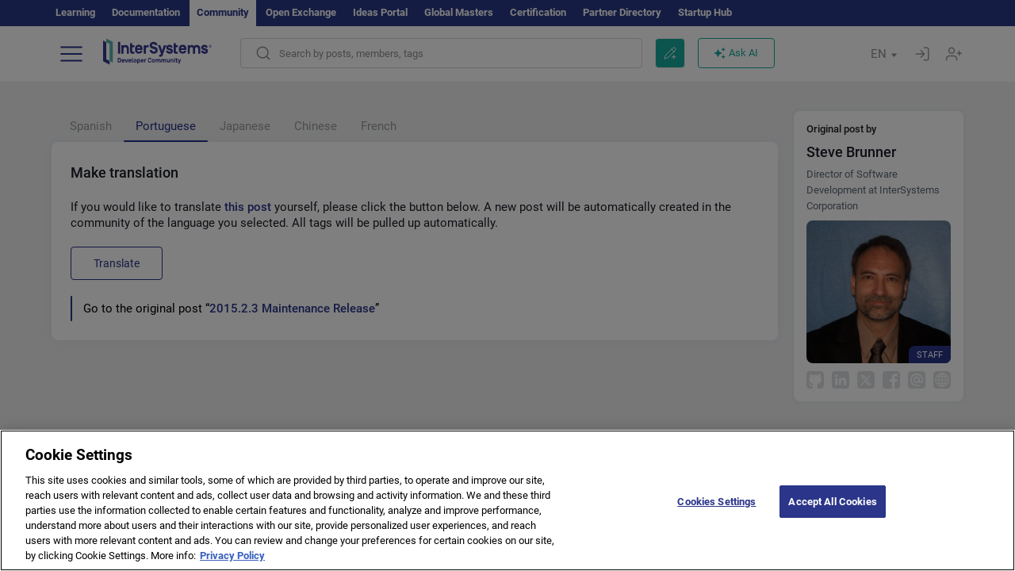

--- FILE ---
content_type: application/javascript
request_url: https://cdn.cookielaw.org/consent/a2fffda9-5a56-4639-9e87-c4936c8fc11e/OtAutoBlock.js
body_size: 11382
content:
!function(){function q(a){var c=[],b=[],e=function(f){for(var g={},h=0;h<u.length;h++){var d=u[h];if(d.Tag===f){g=d;break}var l=void 0,k=d.Tag;var C=(k=-1!==k.indexOf("http:")?k.replace("http:",""):k.replace("https:",""),-1!==(l=k.indexOf("?"))?k.replace(k.substring(l),""):k);if(f&&(-1!==f.indexOf(C)||-1!==d.Tag.indexOf(f))){g=d;break}}return g}(a);return e.CategoryId&&(c=e.CategoryId),e.Vendor&&(b=e.Vendor.split(":")),!e.Tag&&D&&(b=c=function(f){var g=[],h=function(d){var l=document.createElement("a");
return l.href=d,-1!==(d=l.hostname.split(".")).indexOf("www")||2<d.length?d.slice(1).join("."):l.hostname}(f);v.some(function(d){return d===h})&&(g=["C0004"]);return g}(a)),{categoryIds:c,vsCatIds:b}}function w(a){return!a||!a.length||(a&&window.OptanonActiveGroups?a.every(function(c){return-1!==window.OptanonActiveGroups.indexOf(","+c+",")}):void 0)}function m(a,c){void 0===c&&(c=null);var b=window,e=b.OneTrust&&b.OneTrust.IsVendorServiceEnabled;b=e&&b.OneTrust.IsVendorServiceEnabled();return"Categories"===
r||"All"===r&&e&&!b?w(a):("Vendors"===r||"All"===r&&e&&b)&&w(c)}function n(a){a=a.getAttribute("class")||"";return-1!==a.indexOf("optanon-category")||-1!==a.indexOf("ot-vscat")}function p(a){return a.hasAttribute("data-ot-ignore")}function x(a,c,b){void 0===b&&(b=null);var e=a.join("-"),f=b&&b.join("-"),g=c.getAttribute("class")||"",h="",d=!1;a&&a.length&&-1===g.indexOf("optanon-category-"+e)&&(h=("optanon-category-"+e).trim(),d=!0);b&&b.length&&-1===g.indexOf("ot-vscat-"+f)&&(h+=" "+("ot-vscat-"+
f).trim(),d=!0);d&&c.setAttribute("class",h+" "+g)}function y(a,c,b){void 0===b&&(b=null);var e;a=a.join("-");b=b&&b.join("-");return-1===c.indexOf("optanon-category-"+a)&&(e=("optanon-category-"+a).trim()),-1===c.indexOf("ot-vscat-"+b)&&(e+=" "+("ot-vscat-"+b).trim()),e+" "+c}function z(a){var c,b=q(a.src||"");(b.categoryIds.length||b.vsCatIds.length)&&(x(b.categoryIds,a,b.vsCatIds),m(b.categoryIds,b.vsCatIds)||(a.type="text/plain"),a.addEventListener("beforescriptexecute",c=function(e){"text/plain"===
a.getAttribute("type")&&e.preventDefault();a.removeEventListener("beforescriptexecute",c)}))}function A(a){var c=a.src||"",b=q(c);(b.categoryIds.length||b.vsCatIds.length)&&(x(b.categoryIds,a,b.vsCatIds),m(b.categoryIds,b.vsCatIds)||(a.removeAttribute("src"),a.setAttribute("data-src",c)))}var u=JSON.parse('[{"Tag":"https://www.youtube.com/embed/MmrePiLBDac","CategoryId":["C0004"],"Vendor":null},{"Tag":"https://www.youtube.com/embed/kWJCzn9bndQ","CategoryId":["C0004"],"Vendor":null},{"Tag":"https://www.youtube.com/embed/6hP4j0NOg3c","CategoryId":["C0004"],"Vendor":null},{"Tag":"https://www.youtube.com/embed/ZOYZdojTqfQ","CategoryId":["C0004"],"Vendor":null},{"Tag":"https://www.youtube.com/embed/jdLU5kJf1bY","CategoryId":["C0004"],"Vendor":null},{"Tag":"https://www.youtube.com/embed/02Cuaa8UN_A","CategoryId":["C0004"],"Vendor":null},{"Tag":"https://www.youtube.com/embed/wMMRprv_4_4","CategoryId":["C0004"],"Vendor":null},{"Tag":"https://www.youtube.com/embed/NKW4p3EqiYA","CategoryId":["C0004"],"Vendor":null},{"Tag":"https://www.youtube.com/embed/FoE4qucf7wM","CategoryId":["C0004"],"Vendor":null},{"Tag":"https://github.com/jrpereirajr/iris-analytics-notebook/blob/master/img/2HWgQqAOUM.gif","CategoryId":["C0003"],"Vendor":null},{"Tag":"https://www.youtube.com/embed/Js0SDUZbXv8","CategoryId":["C0004"],"Vendor":null},{"Tag":"https://www.youtube.com/embed/o0T0AgvxaNk","CategoryId":["C0004"],"Vendor":null},{"Tag":"https://www.youtube.com/embed/-gyvCTBHh-0","CategoryId":["C0004"],"Vendor":null},{"Tag":"https://www.youtube.com/embed/QH5vSIbgLBA","CategoryId":["C0004"],"Vendor":null},{"Tag":"https://www.youtube.com/embed/e3txoPRzK_Q","CategoryId":["C0004"],"Vendor":null},{"Tag":"https://www.youtube.com/embed/8ZtXCHZ6oaM","CategoryId":["C0004"],"Vendor":null},{"Tag":"https://www.youtube.com/embed/A477wcJL2LA","CategoryId":["C0004"],"Vendor":null},{"Tag":"https://www.youtube.com/embed/jmweTNcb_js","CategoryId":["C0004"],"Vendor":null},{"Tag":"https://www.youtube.com/embed/BZ-RGZKhmf8","CategoryId":["C0004"],"Vendor":null},{"Tag":"https://www.youtube.com/embed/5WZdxslBkMs","CategoryId":["C0004"],"Vendor":null},{"Tag":"https://www.youtube.com/embed/E3o87dMxamE","CategoryId":["C0004"],"Vendor":null},{"Tag":"https://www.youtube.com/embed/3yLK9kBs4ic","CategoryId":["C0004"],"Vendor":null},{"Tag":"https://www.youtube.com/embed/DrqqI8aOXus","CategoryId":["C0004"],"Vendor":null},{"Tag":"https://www.youtube.com/embed/CmumxklkTGw","CategoryId":["C0004"],"Vendor":null},{"Tag":"https://www.youtube.com/embed/t4MPzIjjISw","CategoryId":["C0004"],"Vendor":null},{"Tag":"https://www.youtube.com/embed/QxxvwfvEX08","CategoryId":["C0004"],"Vendor":null},{"Tag":"https://www.youtube.com/embed/gaZfBdQYnVE","CategoryId":["C0004"],"Vendor":null},{"Tag":"https://www.youtube.com/embed/ypX0QnWisNk","CategoryId":["C0004"],"Vendor":null},{"Tag":"https://www.youtube.com/embed/QorCk60eUME","CategoryId":["C0004"],"Vendor":null},{"Tag":"https://www.youtube.com/embed/DBGvt0jd4yI","CategoryId":["C0004"],"Vendor":null},{"Tag":"https://www.youtube.com/embed/q8lC2a6eFgY","CategoryId":["C0004"],"Vendor":null},{"Tag":"https://www.youtube.com/embed/AlcVICMbb4A","CategoryId":["C0004"],"Vendor":null},{"Tag":"https://www.youtube.com/embed/GrRqrn6eq1c","CategoryId":["C0004"],"Vendor":null},{"Tag":"https://www.youtube.com/embed/uu0hMIDu0Dw","CategoryId":["C0004"],"Vendor":null},{"Tag":"https://www.youtube.com/embed/U94Rtsb3oZw","CategoryId":["C0004"],"Vendor":null},{"Tag":"https://www.youtube.com/embed/lDRemLwc_U4","CategoryId":["C0004"],"Vendor":null},{"Tag":"https://www.youtube.com/embed/g24c8vFh2ME","CategoryId":["C0004"],"Vendor":null},{"Tag":"https://www.youtube.com/embed/z9O0F1ovBUY","CategoryId":["C0004"],"Vendor":null},{"Tag":"https://www.youtube.com/embed/AA1QA9roDCw","CategoryId":["C0004"],"Vendor":null},{"Tag":"https://www.youtube.com/embed/EF5y23NCau4","CategoryId":["C0004"],"Vendor":null},{"Tag":"https://www.youtube.com/embed/5KSpSB1Sdbs","CategoryId":["C0004"],"Vendor":null},{"Tag":"https://www.youtube.com/embed/k_9uh98LEjY","CategoryId":["C0004"],"Vendor":null},{"Tag":"https://www.youtube.com/embed/UjkwbGA0kaE","CategoryId":["C0004"],"Vendor":null},{"Tag":"https://www.youtube.com/embed/Gx6-_fLrsjw","CategoryId":["C0004"],"Vendor":null},{"Tag":"https://www.youtube.com/embed/fTcNimWi2y0","CategoryId":["C0004"],"Vendor":null},{"Tag":"https://www.youtube.com/embed/aoywXULERQk","CategoryId":["C0004"],"Vendor":null},{"Tag":"https://www.youtube.com/embed/IM2Qm7cOuuk","CategoryId":["C0004"],"Vendor":null},{"Tag":"https://www.youtube.com/embed/YMQ3N_95JPc","CategoryId":["C0004"],"Vendor":null},{"Tag":"https://www.youtube.com/embed/KkG0_-ahfjI","CategoryId":["C0004"],"Vendor":null},{"Tag":"https://miro.medium.com/max/1400/1*FX0botJ-OFKgT4T3DJYh5A.png","CategoryId":["C0004"],"Vendor":null},{"Tag":"https://www.youtube.com/embed/HRDKFuG5LcA","CategoryId":["C0004"],"Vendor":null},{"Tag":"https://www.youtube.com/embed/q9Vbx8WDww0","CategoryId":["C0004"],"Vendor":null},{"Tag":"https://github.com/eduard93/Articles/assets/5127457/b45efc9e-72c7-4e5b-88d3-d1f48c9bd9cc","CategoryId":["C0003"],"Vendor":null},{"Tag":"https://www.youtube.com/embed/xR530-kxOlk","CategoryId":["C0004"],"Vendor":null},{"Tag":"https://www.youtube.com/embed/Mxhnodm3cvQ","CategoryId":["C0004"],"Vendor":null},{"Tag":"https://www.youtube.com/embed/4rBP-w0tdPQ","CategoryId":["C0004"],"Vendor":null},{"Tag":"https://www.youtube.com/embed/tCWoOfNcaQ4","CategoryId":["C0004"],"Vendor":null},{"Tag":"https://www.youtube.com/embed/ggZUn8jtGLM","CategoryId":["C0004"],"Vendor":null},{"Tag":"https://www.youtube.com/embed/9M_WFS8LPQM","CategoryId":["C0004"],"Vendor":null},{"Tag":"https://www.youtube.com/embed/tA8ISxH2Q9E","CategoryId":["C0004"],"Vendor":null},{"Tag":"https://www.youtube.com/embed/nZd3UGDu4Rc","CategoryId":["C0004"],"Vendor":null},{"Tag":"https://www.youtube.com/embed/EYbim8S0GLM","CategoryId":["C0004"],"Vendor":null},{"Tag":"https://www.youtube.com/embed/BiEAbpCOC1A","CategoryId":["C0004"],"Vendor":null},{"Tag":"https://www.youtube.com/embed/a66uiAKXY8U","CategoryId":["C0004"],"Vendor":null},{"Tag":"https://www.youtube.com/embed/NmMfE14RdDs","CategoryId":["C0004"],"Vendor":null},{"Tag":"https://www.youtube.com/embed/QpHKcAmYWL0","CategoryId":["C0004"],"Vendor":null},{"Tag":"https://www.youtube.com/embed/ZXXXnG_6SBc","CategoryId":["C0004"],"Vendor":null},{"Tag":"https://www.youtube.com/embed/ZbzP7m0HDkU","CategoryId":["C0004"],"Vendor":null},{"Tag":"https://www.youtube.com/embed/ufX2GgdBIug","CategoryId":["C0004"],"Vendor":null},{"Tag":"https://www.youtube.com/embed/B-B6ge_0nHg","CategoryId":["C0004"],"Vendor":null},{"Tag":"https://www.youtube.com/embed/5xc_9QP4xzc","CategoryId":["C0004"],"Vendor":null},{"Tag":"https://www.youtube.com/embed/Y8l1pQxC8iw","CategoryId":["C0004"],"Vendor":null},{"Tag":"https://www.youtube.com/embed/0lTK7oXqYsY","CategoryId":["C0004"],"Vendor":null},{"Tag":"https://www.youtube.com/embed/acsK16J9Gvc","CategoryId":["C0004"],"Vendor":null},{"Tag":"https://www.youtube.com/embed/LOEIq0p8T-4","CategoryId":["C0004"],"Vendor":null},{"Tag":"https://github.com/lscalese/objectscript-syntax-for-gitlab/blob/master/screen-2.png","CategoryId":["C0003"],"Vendor":null},{"Tag":"https://github.com/mwaseem75/IRIS-FlaskBlog/assets/18219467/9cd462a5-920f-4d0d-9c8f-604468ca8244","CategoryId":["C0003"],"Vendor":null},{"Tag":"https://www.youtube.com/embed/H3pGSzkOo6c","CategoryId":["C0004"],"Vendor":null},{"Tag":"https://www.youtube.com/embed/me1SnxmHwmY","CategoryId":["C0004"],"Vendor":null},{"Tag":"https://www.youtube.com/embed/km5bKHhtq1k","CategoryId":["C0004"],"Vendor":null},{"Tag":"https://www.youtube.com/embed/IdYEOQW6E0U","CategoryId":["C0004"],"Vendor":null},{"Tag":"https://www.youtube.com/embed/EXSXF1-q1LU","CategoryId":["C0004"],"Vendor":null},{"Tag":"https://www.youtube.com/embed/XtXzvN3Gqgw","CategoryId":["C0004"],"Vendor":null},{"Tag":"https://www.youtube.com/embed/GAN8l8hQGXc","CategoryId":["C0004"],"Vendor":null},{"Tag":"https://github.com/grongierisc/iris-oauth-fhir/blob/main/misc/img/Edit_app_registration.jpg","CategoryId":["C0003"],"Vendor":null},{"Tag":"https://cdn.discordapp.com/attachments/958659784125603873/1039552962374148136/SCE_Asset2.png","CategoryId":["C0004"],"Vendor":null},{"Tag":"https://www.youtube.com/embed/u5ccd1kifwQ","CategoryId":["C0004"],"Vendor":null},{"Tag":"https://www.youtube.com/embed/R3dv3E7Iv_0","CategoryId":["C0004"],"Vendor":null},{"Tag":"https://www.googletagmanager.com/gtag/js","CategoryId":["C0002"],"Vendor":null},{"Tag":"https://www.youtube.com/embed/EoRT9QnG8a0","CategoryId":["C0004"],"Vendor":null},{"Tag":"https://www.youtube.com/embed/ib401fllsYg","CategoryId":["C0004"],"Vendor":null},{"Tag":"https://www.youtube.com/embed/-Ha0MjZDtAA","CategoryId":["C0004"],"Vendor":null},{"Tag":"https://github.com/isc-at/CPIPE/blob/master/archived.jpg","CategoryId":["C0003"],"Vendor":null},{"Tag":"https://www.youtube.com/embed/i2RrhiBcG64","CategoryId":["C0004"],"Vendor":null},{"Tag":"https://www.youtube.com/embed/YxpMc3sODxk","CategoryId":["C0004"],"Vendor":null},{"Tag":"https://www.youtube.com/embed/S_eE6yt80yo","CategoryId":["C0004"],"Vendor":null},{"Tag":"https://www.youtube.com/embed/Bjx90-eAMdU","CategoryId":["C0004"],"Vendor":null},{"Tag":"https://www.youtube.com/embed/rzJTjStTZTE","CategoryId":["C0004"],"Vendor":null},{"Tag":"https://www.youtube.com/embed/Plj6MF5vcBs","CategoryId":["C0004"],"Vendor":null},{"Tag":"https://www.youtube.com/embed/gDDL4eWc9jA","CategoryId":["C0004"],"Vendor":null},{"Tag":"https://www.youtube.com/embed/bO3C9pKmdJs","CategoryId":["C0004"],"Vendor":null},{"Tag":"https://www.youtube.com/embed/aUDLyWR2rPw","CategoryId":["C0004"],"Vendor":null},{"Tag":"https://www.youtube.com/embed/yDRZwK3maeQ","CategoryId":["C0004"],"Vendor":null},{"Tag":"https://www.youtube.com/embed/y_RYE9n_EWw","CategoryId":["C0004"],"Vendor":null},{"Tag":"https://github.com/henryhamon/pop-song-analytics/blob/master/assets/pop_songs_analytics_1.png","CategoryId":["C0003"],"Vendor":null},{"Tag":"https://www.youtube.com/embed/6JJJ0a6dSmY","CategoryId":["C0004"],"Vendor":null},{"Tag":"https://www.youtube.com/embed/tZDuTbagnbQ","CategoryId":["C0004"],"Vendor":null},{"Tag":"https://www.youtube.com/embed/OBsonGRZuZ8","CategoryId":["C0004"],"Vendor":null},{"Tag":"https://www.youtube.com/embed/uCyjFozKad8","CategoryId":["C0004"],"Vendor":null},{"Tag":"https://www.youtube.com/embed/NTF6PcgoZxM","CategoryId":["C0004"],"Vendor":null},{"Tag":"https://www.youtube.com/embed/d83vF7B7Tm4","CategoryId":["C0004"],"Vendor":null},{"Tag":"https://github.com/jrpereirajr/iris-megazord/blob/master/img/lgoGYdtAo5.png","CategoryId":["C0003"],"Vendor":null},{"Tag":"https://www.youtube.com/embed/BCV1v91iZwk","CategoryId":["C0004"],"Vendor":null},{"Tag":"https://www.youtube.com/embed/8kZlLAJ-WBw","CategoryId":["C0004"],"Vendor":null},{"Tag":"https://www.youtube.com/embed/8q4frFgDpY0","CategoryId":["C0004"],"Vendor":null},{"Tag":"https://www.youtube.com/embed/pPuWoa_KD7A","CategoryId":["C0004"],"Vendor":null},{"Tag":"https://www.youtube.com/embed/Qghbdv3juPM","CategoryId":["C0004"],"Vendor":null},{"Tag":"https://github.com/grongierisc/iris-oauth-fhir/blob/main/misc/img/Postman_Auth.jpg","CategoryId":["C0003"],"Vendor":null},{"Tag":"https://www.youtube.com/embed/CjBsWKVEqFA","CategoryId":["C0004"],"Vendor":null},{"Tag":"https://www.meetup.com/_next/image/","CategoryId":["C0004"],"Vendor":null},{"Tag":"https://www.youtube.com/embed/D0DUzA1GU10","CategoryId":["C0004"],"Vendor":null},{"Tag":"https://www.youtube.com/embed/Z4pxPIHVmBU","CategoryId":["C0004"],"Vendor":null},{"Tag":"https://www.youtube.com/embed/kwWioDry9YQ","CategoryId":["C0004"],"Vendor":null},{"Tag":"https://www.youtube.com/embed/7Y5mdY3M3vo","CategoryId":["C0004"],"Vendor":null},{"Tag":"https://www.youtube.com/embed/HYc5wQ0uURg","CategoryId":["C0004"],"Vendor":null},{"Tag":"https://www.youtube.com/embed/DnneP_4frKc","CategoryId":["C0004"],"Vendor":null},{"Tag":"https://www.youtube.com/embed/pJUm5GABMXU","CategoryId":["C0004"],"Vendor":null},{"Tag":"https://www.youtube.com/embed/aPKFfcFlH_c","CategoryId":["C0004"],"Vendor":null},{"Tag":"https://github.com/rcemper/SUDOKU-en/blob/master/SUDOKU3.JPG","CategoryId":["C0003"],"Vendor":null},{"Tag":"https://5e18edf067eb59-03854285.castos.com/player/1038370","CategoryId":["C0002"],"Vendor":null},{"Tag":"https://www.youtube.com/embed/shr7yMRj83Q","CategoryId":["C0004"],"Vendor":null},{"Tag":"https://www.youtube.com/embed/3dNBEzdB5W4","CategoryId":["C0004"],"Vendor":null},{"Tag":"https://www.youtube.com/embed/GYWpit2wpf8","CategoryId":["C0004"],"Vendor":null},{"Tag":"https://www.youtube.com/embed/rnRFHpjDQTc","CategoryId":["C0004"],"Vendor":null},{"Tag":"https://www.youtube.com/embed/o-ujZctW2dg","CategoryId":["C0004"],"Vendor":null},{"Tag":"https://www.youtube.com/embed/3pao-TwPHkc","CategoryId":["C0004"],"Vendor":null},{"Tag":"https://www.youtube.com/embed/C-_T2y651MQ","CategoryId":["C0004"],"Vendor":null},{"Tag":"https://www.youtube.com/embed/arqeNXegFDw","CategoryId":["C0004"],"Vendor":null},{"Tag":"https://www.youtube.com/embed/v7TzuZ8AptA","CategoryId":["C0004"],"Vendor":null},{"Tag":"https://www.youtube.com/embed/9ef80hBMTNM","CategoryId":["C0004"],"Vendor":null},{"Tag":"https://www.youtube.com/embed/5gVFrJ6lwfo","CategoryId":["C0004"],"Vendor":null},{"Tag":"https://www.youtube.com/embed/SwquEq1fjTk","CategoryId":["C0004"],"Vendor":null},{"Tag":"https://www.youtube.com/embed/NrCiGFkxoJc","CategoryId":["C0004"],"Vendor":null},{"Tag":"https://www.youtube.com/embed/l63X7vQuLIQ","CategoryId":["C0004"],"Vendor":null},{"Tag":"https://www.youtube.com/embed/JMqpV-pgyDU","CategoryId":["C0004"],"Vendor":null},{"Tag":"https://www.youtube.com/embed/MNRxqNa-CU4","CategoryId":["C0004"],"Vendor":null},{"Tag":"https://www.youtube.com/embed/mmT5g8G-8Bo","CategoryId":["C0004"],"Vendor":null},{"Tag":"https://cdn.discordapp.com/attachments/958659784125603873/988850185159450654/20220621_095224.jpg","CategoryId":["C0004"],"Vendor":null},{"Tag":"https://www.youtube.com/embed/yWHq5tmai9k","CategoryId":["C0004"],"Vendor":null},{"Tag":"https://www.youtube.com/embed/dnEhgjTHtIY","CategoryId":["C0004"],"Vendor":null},{"Tag":"https://www.youtube.com/embed/tH2sWhVa8MU","CategoryId":["C0004"],"Vendor":null},{"Tag":"https://www.youtube.com/embed/MZAJTrSHfx4","CategoryId":["C0004"],"Vendor":null},{"Tag":"https://5e18edf067eb59-03854285.castos.com/player/204814","CategoryId":["C0002"],"Vendor":null},{"Tag":"https://www.youtube.com/embed/YpANJpwFb5g","CategoryId":["C0004"],"Vendor":null},{"Tag":"https://www.youtube.com/embed/Yjql-j8cGJo","CategoryId":["C0004"],"Vendor":null},{"Tag":"https://www.youtube.com/embed/HDTij5GS_qQ","CategoryId":["C0004"],"Vendor":null},{"Tag":"https://www.youtube.com/embed/PfdE349I-ng","CategoryId":["C0004"],"Vendor":null},{"Tag":"https://cdn.discordapp.com/attachments/957691529013624852/988578078890528838/20220620_142809.jpg","CategoryId":["C0004"],"Vendor":null},{"Tag":"https://www.youtube.com/embed/MTc8Y-9NJ9A","CategoryId":["C0004"],"Vendor":null},{"Tag":"https://www.youtube.com/embed/GBKAc8ye4ww","CategoryId":["C0004"],"Vendor":null},{"Tag":"https://www.youtube.com/embed/TdKZoZJ7rmU","CategoryId":["C0004"],"Vendor":null},{"Tag":"https://www.youtube.com/embed/y81Es5GCFsc","CategoryId":["C0004"],"Vendor":null},{"Tag":"https://5e18edf067eb59-03854285.castos.com/player/579162","CategoryId":["C0002"],"Vendor":null},{"Tag":"https://www.youtube.com/embed/NPAgfgsUydA","CategoryId":["C0004"],"Vendor":null},{"Tag":"https://www.youtube.com/embed/oUhOUaUrh-s","CategoryId":["C0004"],"Vendor":null},{"Tag":"https://www.youtube.com/embed/PipmxjiMqfM","CategoryId":["C0004"],"Vendor":null},{"Tag":"https://www.youtube.com/embed/b8muossBdKo","CategoryId":["C0004"],"Vendor":null},{"Tag":"https://www.youtube.com/embed/gmHsmCf7VpY","CategoryId":["C0004"],"Vendor":null},{"Tag":"https://www.youtube.com/embed/Gh1zRwEUUGk","CategoryId":["C0004"],"Vendor":null},{"Tag":"https://www.youtube.com/embed/_Zf1DQcRNN4","CategoryId":["C0004"],"Vendor":null},{"Tag":"https://www.youtube.com/embed/QkomZovmHrU","CategoryId":["C0004"],"Vendor":null},{"Tag":"https://www.youtube.com/embed/Q6ZP3Fe64ts","CategoryId":["C0004"],"Vendor":null},{"Tag":"https://www.youtube.com/embed/hOnhZ9QM3vM","CategoryId":["C0004"],"Vendor":null},{"Tag":"https://www.youtube.com/embed/hmek_kNFMA4","CategoryId":["C0004"],"Vendor":null},{"Tag":"https://www.youtube.com/embed/JXexiNeRLFw","CategoryId":["C0004"],"Vendor":null},{"Tag":"https://www.youtube.com/embed/Qo3nTn2WilU","CategoryId":["C0004"],"Vendor":null},{"Tag":"https://www.youtube.com/embed/H2KiAk4c6jU","CategoryId":["C0004"],"Vendor":null},{"Tag":"https://www.youtube.com/embed/wnt2M-o6qT0","CategoryId":["C0004"],"Vendor":null},{"Tag":"https://www.youtube.com/embed/1y31u1Z1mp0","CategoryId":["C0004"],"Vendor":null},{"Tag":"https://www.youtube.com/embed/qg7c8XQwpRY","CategoryId":["C0004"],"Vendor":null},{"Tag":"https://5e18edf067eb59-03854285.castos.com/player/1346398","CategoryId":["C0002"],"Vendor":null},{"Tag":"https://www.youtube.com/embed/g7d4OFMZzag","CategoryId":["C0004"],"Vendor":null},{"Tag":"https://www.youtube.com/embed/mfLA-rowKdE","CategoryId":["C0004"],"Vendor":null},{"Tag":"https://www.youtube.com/embed/Eb5kPw8-l08","CategoryId":["C0004"],"Vendor":null},{"Tag":"https://www.youtube.com/embed/lLaRh7b2sK4","CategoryId":["C0004"],"Vendor":null},{"Tag":"https://www.youtube.com/embed/mZizgVtZ014","CategoryId":["C0004"],"Vendor":null},{"Tag":"https://www.youtube.com/embed/jffCadSfszM","CategoryId":["C0004"],"Vendor":null},{"Tag":"https://www.youtube.com/embed/Vv3ENnaF2fE","CategoryId":["C0004"],"Vendor":null},{"Tag":"https://www.youtube.com/embed/l6XFj1JQ5Fw","CategoryId":["C0004"],"Vendor":null},{"Tag":"https://www.youtube.com/embed/8762LGQvFcI","CategoryId":["C0004"],"Vendor":null},{"Tag":"https://www.youtube.com/embed/YVkUvmDQ3HY","CategoryId":["C0004"],"Vendor":null},{"Tag":"https://www.youtube.com/embed/qWcKvxPNmFo","CategoryId":["C0004"],"Vendor":null},{"Tag":"https://www.youtube.com/embed/AjK5Bv1zq-Q","CategoryId":["C0004"],"Vendor":null},{"Tag":"https://www.youtube.com/embed/3gAI6rqjS5U","CategoryId":["C0004"],"Vendor":null},{"Tag":"https://www.youtube.com/embed/ZGYIdCTEqoQ","CategoryId":["C0004"],"Vendor":null},{"Tag":"https://www.youtube.com/embed/T_RK5QzRZ0Q","CategoryId":["C0004"],"Vendor":null},{"Tag":"https://www.youtube.com/embed/YVWvdOl-OtA","CategoryId":["C0004"],"Vendor":null},{"Tag":"https://www.youtube.com/embed/natTHVfXzwY","CategoryId":["C0004"],"Vendor":null},{"Tag":"https://www.youtube.com/embed/tSozs51l_Hs","CategoryId":["C0004"],"Vendor":null},{"Tag":"https://www.youtube.com/embed/NtH5w4AzmMY","CategoryId":["C0004"],"Vendor":null},{"Tag":"https://www.youtube.com/embed/GRFW85xA98Q","CategoryId":["C0004"],"Vendor":null},{"Tag":"https://www.youtube.com/embed/jm7bDK0FoiI","CategoryId":["C0004"],"Vendor":null},{"Tag":"https://www.youtube.com/embed/2pQur_PJn_w","CategoryId":["C0004"],"Vendor":null},{"Tag":"https://www.youtube.com/embed/pSMyKeuAZ80","CategoryId":["C0004"],"Vendor":null},{"Tag":"https://www.youtube.com/embed/lCv5t4785JY","CategoryId":["C0004"],"Vendor":null},{"Tag":"https://www.youtube.com/embed/JoSS4QYaELc","CategoryId":["C0004"],"Vendor":null},{"Tag":"https://www.youtube.com/embed/2-i2Z7aukSc","CategoryId":["C0004"],"Vendor":null},{"Tag":"https://www.youtube.com/embed/I0v18w9Y4X0","CategoryId":["C0004"],"Vendor":null},{"Tag":"https://www.youtube.com/embed/5J_X-0EnmdU","CategoryId":["C0004"],"Vendor":null},{"Tag":"https://www.youtube.com/embed/Twg7IESeyhQ","CategoryId":["C0004"],"Vendor":null},{"Tag":"https://www.youtube.com/embed/SVW5J7wqHoQ","CategoryId":["C0004"],"Vendor":null},{"Tag":"https://www.youtube.com/embed/8yN-rh5g21s","CategoryId":["C0004"],"Vendor":null},{"Tag":"https://www.youtube.com/embed/Lyx6TlSWCGQ","CategoryId":["C0004"],"Vendor":null},{"Tag":"https://www.youtube.com/embed/i32l5ayptaQ","CategoryId":["C0004"],"Vendor":null},{"Tag":"https://www.youtube.com/embed/VVpIE1jfi1M","CategoryId":["C0004"],"Vendor":null},{"Tag":"https://github.com/lscalese/iris-mirroring-with-webgateway/blob/master/img/network-schema-01.png","CategoryId":["C0003"],"Vendor":null},{"Tag":"https://www.youtube.com/embed/sC-R9MflORg","CategoryId":["C0004"],"Vendor":null},{"Tag":"https://www.youtube.com/embed/gyvpdnPkV5c","CategoryId":["C0004"],"Vendor":null},{"Tag":"https://www.youtube.com/embed/u3fSOY-wnv0","CategoryId":["C0004"],"Vendor":null},{"Tag":"https://www.youtube.com/embed/sp5wfKbqHuQ","CategoryId":["C0004"],"Vendor":null},{"Tag":"https://www.youtube.com/embed/4O2Nr5f_0vo","CategoryId":["C0004"],"Vendor":null},{"Tag":"https://px.ads.linkedin.com/collect","CategoryId":["C0004"],"Vendor":null},{"Tag":"https://www.youtube.com/embed/QhDwfS9x1zo","CategoryId":["C0004"],"Vendor":null},{"Tag":"https://www.youtube.com/embed/v-tXT2bH1ok","CategoryId":["C0004"],"Vendor":null},{"Tag":"https://www.youtube.com/embed/N6tN48hCnE4","CategoryId":["C0004"],"Vendor":null},{"Tag":"https://www.youtube.com/embed/sxeFTkZisjs","CategoryId":["C0004"],"Vendor":null},{"Tag":"https://www.youtube.com/embed/XyNUCIbQsXc","CategoryId":["C0004"],"Vendor":null},{"Tag":"https://www.youtube.com/embed/0dUMcU83guQ","CategoryId":["C0004"],"Vendor":null},{"Tag":"https://www.youtube.com/embed/xr1Ncz_ZH_Q","CategoryId":["C0004"],"Vendor":null},{"Tag":"https://www.youtube.com/embed/ZzlK9vc_jO0","CategoryId":["C0004"],"Vendor":null},{"Tag":"https://www.youtube.com/embed/WaDUc5dSHhQ","CategoryId":["C0004"],"Vendor":null},{"Tag":"https://www.youtube.com/embed/MHUAax-0iok","CategoryId":["C0004"],"Vendor":null},{"Tag":"https://www.youtube.com/embed/2oByHBbzwpI","CategoryId":["C0004"],"Vendor":null},{"Tag":"https://www.youtube.com/embed/__47xt1RH3E","CategoryId":["C0004"],"Vendor":null},{"Tag":"https://www.youtube.com/embed/EOzQdA-A6dM","CategoryId":["C0004"],"Vendor":null},{"Tag":"https://www.youtube.com/embed/n-TL_Wh7Tv4","CategoryId":["C0004"],"Vendor":null},{"Tag":"https://www.youtube.com/embed/NP_smt5UY3c","CategoryId":["C0004"],"Vendor":null},{"Tag":"https://www.youtube.com/embed/S11OXXiqdiQ","CategoryId":["C0004"],"Vendor":null},{"Tag":"https://www.youtube.com/embed/OrSnCgwOUdw","CategoryId":["C0004"],"Vendor":null},{"Tag":"https://www.youtube.com/embed/W2zvl3BO1lA","CategoryId":["C0004"],"Vendor":null},{"Tag":"https://www.youtube.com/embed/k60gsuH7rmI","CategoryId":["C0004"],"Vendor":null},{"Tag":"https://github.com/lscalese/objectscript-syntax-for-gitlab/blob/master/screen-1.png","CategoryId":["C0003"],"Vendor":null},{"Tag":"https://cdn.heapanalytics.com/js/heap-4194789483.js","CategoryId":["C0002","C0004"],"Vendor":null},{"Tag":"https://www.youtube.com/embed/jjCu7nKzlzs","CategoryId":["C0004"],"Vendor":null},{"Tag":"https://www.youtube.com/embed/3KClL5zT6MY","CategoryId":["C0004"],"Vendor":null},{"Tag":"https://www.youtube.com/embed/5mCQ5q9bdAE","CategoryId":["C0004"],"Vendor":null},{"Tag":"https://www.youtube.com/embed/DyBCmLEBJW0","CategoryId":["C0004"],"Vendor":null},{"Tag":"https://www.youtube.com/embed/vO6kz1G4eVg","CategoryId":["C0004"],"Vendor":null},{"Tag":"https://www.youtube.com/embed/lyACfOWDFFg","CategoryId":["C0004"],"Vendor":null},{"Tag":"https://www.youtube.com/embed/BD7v64RwMrs","CategoryId":["C0004"],"Vendor":null},{"Tag":"https://www.youtube.com/embed/P7-UH2UhHR4","CategoryId":["C0004"],"Vendor":null},{"Tag":"https://www.youtube.com/embed/N9QnVx_GLvk","CategoryId":["C0004"],"Vendor":null},{"Tag":"https://5e18edf067eb59-03854285.castos.com/player/212752","CategoryId":["C0002"],"Vendor":null},{"Tag":"https://www.youtube.com/embed/rXQtHFCYMWk","CategoryId":["C0004"],"Vendor":null},{"Tag":"https://www.youtube.com/embed/E9jBHljk9To","CategoryId":["C0004"],"Vendor":null},{"Tag":"https://www.youtube.com/embed/xUIULmh6LhY","CategoryId":["C0004"],"Vendor":null},{"Tag":"https://www.youtube.com/embed/GyFJ67jqXCU","CategoryId":["C0004"],"Vendor":null},{"Tag":"https://googleads.g.doubleclick.net/pagead/viewthroughconversion/1071888822/","CategoryId":["C0004"],"Vendor":null},{"Tag":"https://www.youtube.com/embed/1pdzlCDrabo","CategoryId":["C0004"],"Vendor":null},{"Tag":"https://www.youtube.com/embed/mYLOEv5rSLk","CategoryId":["C0004"],"Vendor":null},{"Tag":"https://www.youtube.com/embed/afegjXR1jtU","CategoryId":["C0004"],"Vendor":null},{"Tag":"https://www.youtube.com/embed/ybG9K_KadcI","CategoryId":["C0004"],"Vendor":null},{"Tag":"https://www.youtube.com/embed/271CEPw_weY","CategoryId":["C0004"],"Vendor":null},{"Tag":"https://www.youtube.com/embed/tEZAr-HIDHc","CategoryId":["C0004"],"Vendor":null},{"Tag":"https://www.youtube.com/embed/WiLWNjyqvyg","CategoryId":["C0004"],"Vendor":null},{"Tag":"https://www.youtube.com/embed/hoD4IpwXHrM","CategoryId":["C0004"],"Vendor":null},{"Tag":"https://www.youtube.com/embed/yUn5hdUVlXo","CategoryId":["C0004"],"Vendor":null},{"Tag":"https://www.youtube.com/embed/v1Gou1A9gtM","CategoryId":["C0004"],"Vendor":null},{"Tag":"https://www.youtube.com/embed/SdhFWCXmD6U","CategoryId":["C0004"],"Vendor":null},{"Tag":"https://www.youtube.com/embed/jJifoZq2bW0","CategoryId":["C0004"],"Vendor":null},{"Tag":"https://www.youtube.com/embed/5n3q6PrKI4M","CategoryId":["C0004"],"Vendor":null},{"Tag":"https://www.youtube.com/embed/owUeiGtLixE","CategoryId":["C0004"],"Vendor":null},{"Tag":"https://www.youtube.com/embed/IdyV3YKEw_k","CategoryId":["C0004"],"Vendor":null},{"Tag":"https://www.youtube.com/embed/BYN1a7oMPds","CategoryId":["C0004"],"Vendor":null},{"Tag":"https://www.youtube.com/embed/I5W_hcLlghM","CategoryId":["C0004"],"Vendor":null},{"Tag":"https://www.youtube.com/embed/da-UegJsjO4","CategoryId":["C0004"],"Vendor":null},{"Tag":"https://www.youtube.com/embed/bjExyM-L7t8","CategoryId":["C0004"],"Vendor":null},{"Tag":"https://www.youtube.com/embed/QyE7sF86eMk","CategoryId":["C0004"],"Vendor":null},{"Tag":"https://www.youtube.com/embed/smh8vQzQPr0","CategoryId":["C0004"],"Vendor":null},{"Tag":"https://www.youtube.com/embed/CV15rQF-hpA","CategoryId":["C0004"],"Vendor":null},{"Tag":"https://www.youtube.com/embed/N5Rba1zhJgc","CategoryId":["C0004"],"Vendor":null},{"Tag":"https://www.youtube.com/embed/Pc9sJa9Q7aU","CategoryId":["C0004"],"Vendor":null},{"Tag":"https://www.youtube.com/embed/8HFIJ1D5h-A","CategoryId":["C0004"],"Vendor":null},{"Tag":"https://www.youtube.com/embed/tgq_rvb3ZLg","CategoryId":["C0004"],"Vendor":null},{"Tag":"https://github.com/mwaseem75/iris-GenLab/assets/18219467/e71ba8d2-f379-4d56-a7b3-770005fe08c8","CategoryId":["C0003"],"Vendor":null},{"Tag":"https://www.youtube.com/embed/wFhh2On9e2U","CategoryId":["C0004"],"Vendor":null},{"Tag":"https://www.youtube.com/embed/pMYy01ApRCI","CategoryId":["C0004"],"Vendor":null},{"Tag":"https://www.youtube.com/embed/YntRwY5P9Yg","CategoryId":["C0004"],"Vendor":null},{"Tag":"https://www.youtube.com/embed/bTiL9GzpIJQ","CategoryId":["C0004"],"Vendor":null},{"Tag":"https://www.youtube.com/embed/acejQOzLnUo","CategoryId":["C0004"],"Vendor":null},{"Tag":"https://www.youtube.com/embed/Xin8Wwz4plk","CategoryId":["C0004"],"Vendor":null},{"Tag":"https://www.youtube.com/embed/7F0-aM6vtFw","CategoryId":["C0004"],"Vendor":null},{"Tag":"https://www.youtube.com/embed/-Y2kaKES8yg","CategoryId":["C0004"],"Vendor":null},{"Tag":"https://5e18edf067eb59-03854285.castos.com/player/159215","CategoryId":["C0002"],"Vendor":null},{"Tag":"https://www.youtube.com/embed/xnymoOjjDlY","CategoryId":["C0004"],"Vendor":null},{"Tag":"https://www.youtube.com/embed/ouvGTFHgmiM","CategoryId":["C0004"],"Vendor":null},{"Tag":"https://www.youtube.com/embed/johncrm-O0E","CategoryId":["C0004"],"Vendor":null},{"Tag":"https://intersystems.aha.io/attachments/7202268898646857548/token/fa28aa35b37282c7a6c28e4def7f39f452baf5df4426db1e60358fd022e8d8b1.download","CategoryId":["C0003","C0004"],"Vendor":null},{"Tag":"https://www.youtube.com/embed/opBaI8hH0w8","CategoryId":["C0004"],"Vendor":null},{"Tag":"https://www.youtube.com/embed/qyUT195Pic0","CategoryId":["C0004"],"Vendor":null},{"Tag":"https://www.youtube.com/embed/hIGE5GdJaTE","CategoryId":["C0004"],"Vendor":null},{"Tag":"https://www.youtube.com/embed/ArSnkOthz8E","CategoryId":["C0004"],"Vendor":null},{"Tag":"https://www.youtube.com/embed/-vL31qoz91s","CategoryId":["C0004"],"Vendor":null},{"Tag":"https://www.youtube.com/embed/-8XaMxsauio","CategoryId":["C0004"],"Vendor":null},{"Tag":"https://www.youtube.com/embed/LKR3EbsDId0","CategoryId":["C0004"],"Vendor":null},{"Tag":"https://www.youtube.com/embed/UV1zYRQUPlw","CategoryId":["C0004"],"Vendor":null},{"Tag":"https://github.com/oliverwilms/bilder/blob/main/wgw.png","CategoryId":["C0003"],"Vendor":null},{"Tag":"https://www.youtube.com/embed/Y5p0YZVaeW0","CategoryId":["C0004"],"Vendor":null},{"Tag":"https://www.youtube.com/embed/KHgNSrnO8O0","CategoryId":["C0004"],"Vendor":null},{"Tag":"https://www.youtube.com/embed/TBHKeRWKqN8","CategoryId":["C0004"],"Vendor":null},{"Tag":"https://www.youtube.com/embed/Clk8LqLSJ90","CategoryId":["C0004"],"Vendor":null},{"Tag":"https://github.com/grongierisc/iris-oauth-fhir/blob/main/misc/img/Test_user.jpg","CategoryId":["C0003"],"Vendor":null},{"Tag":"https://github.com/IRISMeister/iris-server-side-search/blob/main/images/output.png","CategoryId":["C0003"],"Vendor":null},{"Tag":"https://www.youtube.com/embed/EVdqrEVKEJc","CategoryId":["C0004"],"Vendor":null},{"Tag":"https://www.youtube.com/embed/rXFvhDBzY8o","CategoryId":["C0004"],"Vendor":null},{"Tag":"https://www.youtube.com/embed/wH_fvusNvRQ","CategoryId":["C0004"],"Vendor":null},{"Tag":"https://www.youtube.com/embed/4P45m6LjhPE","CategoryId":["C0004"],"Vendor":null},{"Tag":"https://www.youtube.com/embed/dlLFrxbQowk","CategoryId":["C0004"],"Vendor":null},{"Tag":"https://github.com/IRISMeister/iris-server-side-search/blob/main/images/version.png","CategoryId":["C0003"],"Vendor":null},{"Tag":"https://www.youtube.com/embed/pqgHHigIW5g","CategoryId":["C0004"],"Vendor":null},{"Tag":"https://www.youtube.com/embed/Bxr-ORkdzp4","CategoryId":["C0004"],"Vendor":null},{"Tag":"https://www.youtube.com/embed/Iuf-MlcrG-E","CategoryId":["C0004"],"Vendor":null},{"Tag":"https://www.youtube.com/embed/FGr5CAyWcGY","CategoryId":["C0004"],"Vendor":null},{"Tag":"https://www.youtube.com/embed/7qZ4aNoXTAE","CategoryId":["C0004"],"Vendor":null},{"Tag":"https://www.youtube.com/embed/hWafY84cJOE","CategoryId":["C0004"],"Vendor":null},{"Tag":"https://5e18edf067eb59-03854285.castos.com/player/147139","CategoryId":["C0002"],"Vendor":null},{"Tag":"https://www.youtube.com/embed/-Am6Jx6m5oI","CategoryId":["C0004"],"Vendor":null},{"Tag":"https://www.youtube.com/embed/YP4SSDIHuWM","CategoryId":["C0004"],"Vendor":null},{"Tag":"https://www.youtube.com/embed/grH5M7AdYwk","CategoryId":["C0004"],"Vendor":null},{"Tag":"https://www.youtube.com/embed/F9Oe9LnG-UM","CategoryId":["C0004"],"Vendor":null},{"Tag":"https://www.youtube.com/embed/Bn5VPKAUs0U","CategoryId":["C0004"],"Vendor":null},{"Tag":"https://www.youtube.com/embed/IdJ1PqmhH3c","CategoryId":["C0004"],"Vendor":null},{"Tag":"https://www.youtube.com/embed/lGnJS3VMFUA","CategoryId":["C0004"],"Vendor":null},{"Tag":"https://www.youtube.com/embed/xr-xSGPe96k","CategoryId":["C0004"],"Vendor":null},{"Tag":"https://www.youtube.com/embed/RtiBJy9ScXc","CategoryId":["C0004"],"Vendor":null},{"Tag":"https://www.youtube.com/embed/VrBOmQZURxE","CategoryId":["C0004"],"Vendor":null},{"Tag":"https://www.youtube.com/embed/FLqU-_uT_Ek","CategoryId":["C0004"],"Vendor":null},{"Tag":"https://www.youtube.com/embed/cfdJzauUrFg","CategoryId":["C0004"],"Vendor":null},{"Tag":"https://www.youtube.com/embed/flPpSEBmwa4","CategoryId":["C0004"],"Vendor":null},{"Tag":"https://www.youtube.com/embed/flyLkIYCdFo","CategoryId":["C0004"],"Vendor":null},{"Tag":"https://miro.medium.com/v2/resize:fit:1400/1*FqFiylcO1IsqcqLcybOmpA.png","CategoryId":["C0004"],"Vendor":null},{"Tag":"https://connect.facebook.net/signals/config/3258427684430598","CategoryId":["C0004"],"Vendor":null},{"Tag":"https://www.youtube.com/embed/Q7_j_PHM6Ho","CategoryId":["C0004"],"Vendor":null},{"Tag":"https://www.youtube.com/embed/2nUzXjymRXs","CategoryId":["C0004"],"Vendor":null},{"Tag":"https://www.youtube.com/embed/9yEm7ZAZENI","CategoryId":["C0004"],"Vendor":null},{"Tag":"https://www.youtube.com/embed/YoAEEJnZ4e4","CategoryId":["C0004"],"Vendor":null},{"Tag":"https://www.youtube.com/embed/xM5LKB0G25E","CategoryId":["C0004"],"Vendor":null},{"Tag":"https://www.youtube.com/embed/UowONCJzXVo","CategoryId":["C0004"],"Vendor":null},{"Tag":"https://www.youtube.com/embed/INpz_Q3rgn8","CategoryId":["C0004"],"Vendor":null},{"Tag":"https://www.youtube.com/embed/meofUWXiE6s","CategoryId":["C0004"],"Vendor":null},{"Tag":"https://www.youtube.com/embed/hB1vWjXFEkg","CategoryId":["C0004"],"Vendor":null},{"Tag":"https://www.youtube.com/embed/g5tfJADuAsM","CategoryId":["C0004"],"Vendor":null},{"Tag":"https://www.youtube.com/embed/cudBxwI1xTA","CategoryId":["C0004"],"Vendor":null},{"Tag":"https://www.youtube.com/embed/Qz4FVKw9b5M","CategoryId":["C0004"],"Vendor":null},{"Tag":"http://advertisementfeature.cnn.com/think-brilliant/workspace/images/wrong_question_header.jpg","CategoryId":["C0004"],"Vendor":null},{"Tag":"https://www.youtube.com/embed/RU5xQac_j6o","CategoryId":["C0004"],"Vendor":null},{"Tag":"https://www.youtube.com/embed/3ItyVuWOaIo","CategoryId":["C0004"],"Vendor":null},{"Tag":"https://www.youtube.com/embed/ftbfOyJfg5Y","CategoryId":["C0004"],"Vendor":null},{"Tag":"https://www.youtube.com/embed/EAOfw09xTrM","CategoryId":["C0004"],"Vendor":null},{"Tag":"https://www.youtube.com/embed/oCC0aoMh70U","CategoryId":["C0004"],"Vendor":null},{"Tag":"https://www.youtube.com/embed/baq1Hb7y8uU","CategoryId":["C0004"],"Vendor":null},{"Tag":"https://5e18edf067eb59-03854285.castos.com/player/147143","CategoryId":["C0002"],"Vendor":null},{"Tag":"https://www.youtube.com/embed/4BRD0xwYOZ8","CategoryId":["C0004"],"Vendor":null},{"Tag":"https://www.youtube.com/embed/01aK7BxarSE","CategoryId":["C0004"],"Vendor":null},{"Tag":"https://www.youtube.com/embed/1X-O7-QWBsk","CategoryId":["C0004"],"Vendor":null},{"Tag":"https://5e18edf067eb59-03854285.castos.com/player/147141","CategoryId":["C0002"],"Vendor":null},{"Tag":"https://www.youtube.com/embed/SZBRm4rtue8","CategoryId":["C0004"],"Vendor":null},{"Tag":"https://www.youtube.com/embed/eRKLxadJ9m8","CategoryId":["C0004"],"Vendor":null},{"Tag":"https://www.youtube.com/embed/QLaAH5o60y0","CategoryId":["C0004"],"Vendor":null},{"Tag":"https://www.youtube.com/embed/6L5M9iLVpOg","CategoryId":["C0004"],"Vendor":null},{"Tag":"https://www.youtube.com/embed/G1ozkIaZS-4","CategoryId":["C0004"],"Vendor":null},{"Tag":"https://www.linkedin.com/px/li_sync","CategoryId":["C0004"],"Vendor":null},{"Tag":"https://www.youtube.com/embed/m6xF5I6wfhg","CategoryId":["C0004"],"Vendor":null},{"Tag":"https://www.youtube.com/embed/LChMyAqThN4","CategoryId":["C0004"],"Vendor":null},{"Tag":"https://www.youtube.com/embed/Kklh_ht2aJg","CategoryId":["C0004"],"Vendor":null},{"Tag":"https://www.youtube.com/embed/BRyWD39Sado","CategoryId":["C0004"],"Vendor":null},{"Tag":"https://www.youtube.com/embed/3KtJY_ts5Ho","CategoryId":["C0004"],"Vendor":null},{"Tag":"https://www.youtube.com/embed/yKX8wB9d2cs","CategoryId":["C0004"],"Vendor":null},{"Tag":"https://www.youtube.com/embed/EYZ4dXNZNSY","CategoryId":["C0004"],"Vendor":null},{"Tag":"https://www.youtube.com/embed/r42coiZN7G4","CategoryId":["C0004"],"Vendor":null},{"Tag":"https://www.youtube.com/embed/VkR6rcv4_aA","CategoryId":["C0004"],"Vendor":null},{"Tag":"https://www.youtube.com/embed/ZDfdZe-oTwI","CategoryId":["C0004"],"Vendor":null},{"Tag":"https://www.youtube.com/embed/fC61EPdTDQQ","CategoryId":["C0004"],"Vendor":null},{"Tag":"https://www.youtube.com/embed/tl7heBWRrVQ","CategoryId":["C0004"],"Vendor":null},{"Tag":"https://www.youtube.com/embed/914JkwkLYq0","CategoryId":["C0004"],"Vendor":null},{"Tag":"https://www.youtube.com/embed/lgDCkGvjL8I","CategoryId":["C0004"],"Vendor":null},{"Tag":"https://5e18edf067eb59-03854285.castos.com/player/163980","CategoryId":["C0002"],"Vendor":null},{"Tag":"https://www.youtube.com/embed/vVozsIzS24I","CategoryId":["C0004"],"Vendor":null},{"Tag":"https://www.youtube.com/embed/BaInQOkgm-8","CategoryId":["C0004"],"Vendor":null},{"Tag":"https://github.com/eduard93/Articles/assets/5127457/2687d333-4a83-4814-a5cb-53c7fc2f214b","CategoryId":["C0003"],"Vendor":null},{"Tag":"https://www.youtube.com/embed/A1LPBSEWRjQ","CategoryId":["C0004"],"Vendor":null},{"Tag":"https://www.youtube.com/embed/-IYxcjYRlu8","CategoryId":["C0004"],"Vendor":null},{"Tag":"https://www.youtube.com/embed/6ZMb3asLdKY","CategoryId":["C0004"],"Vendor":null},{"Tag":"https://www.youtube.com/embed/WxXvaz8R4SQ","CategoryId":["C0004"],"Vendor":null},{"Tag":"https://www.youtube.com/embed/UkiFRipax10","CategoryId":["C0004"],"Vendor":null},{"Tag":"https://www.youtube.com/embed/swmkF0EIcS8","CategoryId":["C0004"],"Vendor":null},{"Tag":"https://www.youtube.com/embed/Z6SGpO9Cvas","CategoryId":["C0004"],"Vendor":null},{"Tag":"https://www.youtube.com/embed/k7tlUXGPPb8","CategoryId":["C0004"],"Vendor":null},{"Tag":"https://www.youtube.com/embed/NBITqPlMf1M","CategoryId":["C0004"],"Vendor":null},{"Tag":"https://intersystems.aha.io/attachments/7202269365309987057/token/9d7dda9948f9109dd3fa6cbfab945755de94f6602be1bd952ff81154954ea741.download","CategoryId":["C0003","C0004"],"Vendor":null},{"Tag":"https://5e18edf067eb59-03854285.castos.com/player/184304","CategoryId":["C0002"],"Vendor":null},{"Tag":"https://www.youtube.com/embed/1x0hC_MlRfg","CategoryId":["C0004"],"Vendor":null},{"Tag":"https://www.youtube.com/embed/hwd-E7nZ66s","CategoryId":["C0004"],"Vendor":null},{"Tag":"https://www.youtube.com/embed/yFmpQFkErwI","CategoryId":["C0004"],"Vendor":null},{"Tag":"https://www.youtube.com/embed/BjIeR3EXPUA","CategoryId":["C0004"],"Vendor":null},{"Tag":"https://www.youtube.com/embed/I2vWNpQZlHw","CategoryId":["C0004"],"Vendor":null},{"Tag":"https://www.youtube.com/embed/M0Sc1FeWqBI","CategoryId":["C0004"],"Vendor":null},{"Tag":"https://www.youtube.com/embed/EEurpLhtK6g","CategoryId":["C0004"],"Vendor":null},{"Tag":"https://www.youtube.com/embed/1r-s_N_vlg0","CategoryId":["C0004"],"Vendor":null},{"Tag":"https://www.youtube.com/embed/uhc5BVrW_8o","CategoryId":["C0004"],"Vendor":null},{"Tag":"https://www.youtube.com/embed/mA0VzKOYhBk","CategoryId":["C0004"],"Vendor":null},{"Tag":"https://www.googletagmanager.com/gtm.js","CategoryId":["C0002","C0004"],"Vendor":null},{"Tag":"https://5e18edf067eb59-03854285.castos.com/player/172127","CategoryId":["C0002"],"Vendor":null},{"Tag":"https://www.youtube.com/embed/CQqXkuWkHiY","CategoryId":["C0004"],"Vendor":null},{"Tag":"https://www.youtube.com/embed/5ZOcooTo0fs","CategoryId":["C0004"],"Vendor":null},{"Tag":"https://www.youtube.com/embed/4GGCxR5qMEc","CategoryId":["C0004"],"Vendor":null},{"Tag":"https://www.youtube.com/embed/naLELtFE288","CategoryId":["C0004"],"Vendor":null},{"Tag":"https://www.youtube.com/embed/wJXvfeQoZxQ","CategoryId":["C0004"],"Vendor":null},{"Tag":"https://www.youtube.com/embed/b2GYVDP6VvM","CategoryId":["C0004"],"Vendor":null},{"Tag":"https://www.youtube.com/embed/X0HHHMb4Uqo","CategoryId":["C0004"],"Vendor":null},{"Tag":"https://www.youtube.com/embed/WYCKnePbgW0","CategoryId":["C0004"],"Vendor":null},{"Tag":"https://www.youtube.com/embed/sLq2NRf0xq4","CategoryId":["C0004"],"Vendor":null},{"Tag":"https://www.youtube.com/embed/K3WYjTwvkPQ","CategoryId":["C0004"],"Vendor":null},{"Tag":"https://www.youtube.com/embed/_IVRrAfudps","CategoryId":["C0004"],"Vendor":null},{"Tag":"https://5e18edf067eb59-03854285.castos.com/player/193064","CategoryId":["C0002"],"Vendor":null},{"Tag":"https://www.youtube.com/embed/f48_wrSvBpA","CategoryId":["C0004"],"Vendor":null},{"Tag":"https://www.youtube.com/embed/a8SJ8bwlC-E","CategoryId":["C0004"],"Vendor":null},{"Tag":"https://www.youtube.com/embed/5dE3SgFJYCs","CategoryId":["C0004"],"Vendor":null},{"Tag":"https://www.youtube.com/embed/vEYmT-i9nWg","CategoryId":["C0004"],"Vendor":null},{"Tag":"https://www.youtube.com/embed/SEK47pLrxI4","CategoryId":["C0004"],"Vendor":null},{"Tag":"https://www.youtube.com/embed/w4o3ERNXJec","CategoryId":["C0004"],"Vendor":null},{"Tag":"https://www.youtube.com/embed/PRjE57B5Emw","CategoryId":["C0004"],"Vendor":null},{"Tag":"https://5e18edf067eb59-03854285.castos.com/player/437307","CategoryId":["C0002"],"Vendor":null},{"Tag":"https://www.youtube.com/embed/S1E88B-sFcY","CategoryId":["C0004"],"Vendor":null},{"Tag":"https://www.youtube.com/embed/KDCoj4Ip5oM","CategoryId":["C0004"],"Vendor":null},{"Tag":"https://www.youtube.com/embed/0QxySVUiAjk","CategoryId":["C0004"],"Vendor":null},{"Tag":"https://www.youtube.com/embed/4vC1gp1PeUw","CategoryId":["C0004"],"Vendor":null},{"Tag":"https://www.youtube.com/embed/1DvCPMj6ph0","CategoryId":["C0004"],"Vendor":null},{"Tag":"https://www.youtube.com/embed/yKMIslNYB4Y","CategoryId":["C0004"],"Vendor":null},{"Tag":"https://www.youtube.com/embed/9pXpEjZbua8","CategoryId":["C0004"],"Vendor":null},{"Tag":"https://www.youtube.com/embed/im60nLXiRbk","CategoryId":["C0004"],"Vendor":null},{"Tag":"https://www.youtube.com/embed/IGB_3uBYV2E","CategoryId":["C0004"],"Vendor":null},{"Tag":"https://www.youtube.com/embed/DBpCPwLclUY","CategoryId":["C0004"],"Vendor":null},{"Tag":"https://www.youtube.com/embed/-Cf2CnnhGMA","CategoryId":["C0004"],"Vendor":null},{"Tag":"https://www.youtube.com/embed/bUT-NYZC9FM","CategoryId":["C0004"],"Vendor":null},{"Tag":"https://www.youtube.com/embed/PKm278V59Ug","CategoryId":["C0004"],"Vendor":null},{"Tag":"https://www.youtube.com/embed/R4WFG-xy8tA","CategoryId":["C0004"],"Vendor":null},{"Tag":"https://www.youtube.com/embed/24nlYIH83iY","CategoryId":["C0004"],"Vendor":null},{"Tag":"https://www.youtube.com/embed/lcEUPPKU6OY","CategoryId":["C0004"],"Vendor":null},{"Tag":"https://www.youtube.com/embed/i6AkBtB3F-M","CategoryId":["C0004"],"Vendor":null},{"Tag":"https://www.youtube.com/embed/7l-YT5y-nJo","CategoryId":["C0004"],"Vendor":null},{"Tag":"https://www.youtube.com/embed/hIuV0EcCW0Q","CategoryId":["C0004"],"Vendor":null},{"Tag":"https://www.youtube.com/embed/00ilwHJY6B4","CategoryId":["C0004"],"Vendor":null},{"Tag":"https://5e18edf067eb59-03854285.castos.com/player/954854","CategoryId":["C0002"],"Vendor":null},{"Tag":"https://www.youtube.com/embed/uWFlj7rLHtw","CategoryId":["C0004"],"Vendor":null},{"Tag":"https://www.youtube.com/embed/wP-2xjeXudI","CategoryId":["C0004"],"Vendor":null},{"Tag":"https://www.youtube.com/embed/wmUpvCGsGNo","CategoryId":["C0004"],"Vendor":null},{"Tag":"https://www.youtube.com/embed/QLsI5OtuSjw","CategoryId":["C0004"],"Vendor":null},{"Tag":"https://www.youtube.com/embed/U4qJaMfVo9Q","CategoryId":["C0004"],"Vendor":null},{"Tag":"https://www.youtube.com/embed/7_uBgx1RC4A","CategoryId":["C0004"],"Vendor":null},{"Tag":"https://www.youtube.com/embed/nCKkQOB-EcI","CategoryId":["C0004"],"Vendor":null},{"Tag":"https://www.youtube.com/embed/LC07-3S3xyo","CategoryId":["C0004"],"Vendor":null},{"Tag":"https://www.youtube.com/embed/TBJX2kfzOc8","CategoryId":["C0004"],"Vendor":null},{"Tag":"https://www.youtube.com/embed/nADWYMw8LwI","CategoryId":["C0004"],"Vendor":null},{"Tag":"https://www.youtube.com/embed/cYyvZCkx7xU","CategoryId":["C0004"],"Vendor":null},{"Tag":"https://www.youtube.com/embed/ACZGePL9E14","CategoryId":["C0004"],"Vendor":null},{"Tag":"https://www.youtube.com/embed/aDo7PfmBnu8","CategoryId":["C0004"],"Vendor":null},{"Tag":"https://www.youtube.com/embed/2W2uSVPSd1Q","CategoryId":["C0004"],"Vendor":null},{"Tag":"https://www.youtube.com/embed/S7v4zDn0N1c","CategoryId":["C0004"],"Vendor":null},{"Tag":"https://www.youtube.com/embed/a3D8k-xtM88","CategoryId":["C0004"],"Vendor":null},{"Tag":"https://miro.medium.com/max/424/1*gNuTxz17IGxujKkJZ6pJwg.png","CategoryId":["C0004"],"Vendor":null},{"Tag":"https://5e18edf067eb59-03854285.castos.com/player/344317","CategoryId":["C0002"],"Vendor":null},{"Tag":"https://www.youtube.com/embed/13eLTwEmOaQ","CategoryId":["C0004"],"Vendor":null},{"Tag":"https://www.youtube.com/embed/oOHgx0NaQ-M","CategoryId":["C0004"],"Vendor":null},{"Tag":"https://www.facebook.com/tr/","CategoryId":["C0004"],"Vendor":null},{"Tag":"https://www.youtube.com/embed/gEJgzVPW3hY","CategoryId":["C0004"],"Vendor":null},{"Tag":"https://learning.intersystems.com/course/view.php","CategoryId":["C0003"],"Vendor":null},{"Tag":"https://www.youtube.com/embed/PbSKedG25eA","CategoryId":["C0004"],"Vendor":null},{"Tag":"https://www.youtube.com/embed/Vh4cRuhHTVk","CategoryId":["C0004"],"Vendor":null},{"Tag":"https://www.youtube.com/embed/V6TWgSa69TQ","CategoryId":["C0004"],"Vendor":null},{"Tag":"https://www.youtube.com/embed/XkWQhTjLkF8","CategoryId":["C0004"],"Vendor":null},{"Tag":"https://www.youtube.com/embed/LXTlYFTRZgk","CategoryId":["C0004"],"Vendor":null},{"Tag":"https://cdn.discordapp.com/attachments/714592836787503134/1086408115056021514/image.png","CategoryId":["C0004"],"Vendor":null},{"Tag":"https://www.youtube.com/embed/MMfe181tmwU","CategoryId":["C0004"],"Vendor":null},{"Tag":"https://www.youtube.com/embed/j8d8ffAcV7E","CategoryId":["C0004"],"Vendor":null},{"Tag":"https://www.youtube.com/embed/guTiFXELt8E","CategoryId":["C0004"],"Vendor":null},{"Tag":"https://www.youtube.com/embed/rRJ8_O4Y3gs","CategoryId":["C0004"],"Vendor":null},{"Tag":"https://www.youtube.com/embed/SgEEayfME9U","CategoryId":["C0004"],"Vendor":null},{"Tag":"https://www.youtube.com/embed/hRlUPeRDuCk","CategoryId":["C0004"],"Vendor":null},{"Tag":"https://www.youtube.com/embed/CFC-_mH0oGU","CategoryId":["C0004"],"Vendor":null},{"Tag":"https://www.youtube.com/embed/PggUfO14U2g","CategoryId":["C0004"],"Vendor":null},{"Tag":"https://www.youtube.com/embed/xcHjcBTLw8o","CategoryId":["C0004"],"Vendor":null},{"Tag":"https://www.youtube.com/embed/lUnsuGj1nys","CategoryId":["C0004"],"Vendor":null},{"Tag":"https://www.youtube.com/embed/gOLC2gICEVQ","CategoryId":["C0004"],"Vendor":null},{"Tag":"https://www.youtube.com/embed/kJdzmHOSH-c","CategoryId":["C0004"],"Vendor":null},{"Tag":"https://www.youtube.com/embed/FIf-bhMcaqU","CategoryId":["C0004"],"Vendor":null},{"Tag":"https://www.youtube.com/embed/66rZCdX7m8U","CategoryId":["C0004"],"Vendor":null},{"Tag":"https://www.youtube.com/embed/PUc9GUZQq1w","CategoryId":["C0004"],"Vendor":null},{"Tag":"https://www.youtube.com/embed/nUSeGHwN5pc","CategoryId":["C0004"],"Vendor":null},{"Tag":"https://www.youtube.com/embed/aD2G5pfUC5Y","CategoryId":["C0004"],"Vendor":null},{"Tag":"https://www.youtube.com/embed/xL47QbngYmk","CategoryId":["C0004"],"Vendor":null},{"Tag":"https://www.youtube.com/embed/KRUMYz6eGhE","CategoryId":["C0004"],"Vendor":null},{"Tag":"https://www.youtube.com/embed/3TKG1ECXfdc","CategoryId":["C0004"],"Vendor":null},{"Tag":"https://github.com/IRISMeister/iris-server-side-search/blob/main/images/quickopen.png","CategoryId":["C0003"],"Vendor":null},{"Tag":"https://www.youtube.com/embed/NrTT1IOjbyM","CategoryId":["C0004"],"Vendor":null},{"Tag":"https://www.youtube.com/embed/xGpQ9hpI8qs","CategoryId":["C0004"],"Vendor":null},{"Tag":"https://www.youtube.com/embed/qtwzDV55s68","CategoryId":["C0004"],"Vendor":null},{"Tag":"https://www.youtube.com/embed/OOnroi6AGjE","CategoryId":["C0004"],"Vendor":null},{"Tag":"https://www.youtube.com/embed/esRyiWaIofg","CategoryId":["C0004"],"Vendor":null},{"Tag":"https://www.youtube.com/embed/bowj02anRM8","CategoryId":["C0004"],"Vendor":null},{"Tag":"https://www.youtube.com/embed/O8rPR3ovuFs","CategoryId":["C0004"],"Vendor":null},{"Tag":"https://www.youtube.com/embed/55FqJAuNKHA","CategoryId":["C0004"],"Vendor":null},{"Tag":"https://www.youtube.com/embed/CCyWcHi1wII","CategoryId":["C0004"],"Vendor":null},{"Tag":"https://www.youtube.com/embed/ID6ImJTgJRk","CategoryId":["C0004"],"Vendor":null},{"Tag":"https://www.youtube.com/embed/orfCkmbKOjA","CategoryId":["C0004"],"Vendor":null},{"Tag":"https://www.youtube.com/embed/-HKaZf__8nY","CategoryId":["C0004"],"Vendor":null},{"Tag":"https://www.youtube.com/embed/tLfnqK-_Rx4","CategoryId":["C0004"],"Vendor":null},{"Tag":"https://www.youtube.com/embed/z6SQnRT1VgE","CategoryId":["C0004"],"Vendor":null},{"Tag":"https://www.youtube.com/embed/izU5efFGzK4","CategoryId":["C0004"],"Vendor":null},{"Tag":"https://www.youtube.com/embed/27vE9o9U3nM","CategoryId":["C0004"],"Vendor":null},{"Tag":"https://www.youtube.com/embed/oJvPkBNSYcM","CategoryId":["C0004"],"Vendor":null},{"Tag":"https://www.youtube.com/embed/h9JoqbUKFBk","CategoryId":["C0004"],"Vendor":null},{"Tag":"https://www.google-analytics.com/analytics.js","CategoryId":["C0002","C0004"],"Vendor":null},{"Tag":"https://github.com/jrpereirajr/iris-megazord/blob/master/img/chrome_Xs1BYHGxqm.gif","CategoryId":["C0003"],"Vendor":null},{"Tag":"https://www.youtube.com/embed/RUqGJLn8SSQ","CategoryId":["C0004"],"Vendor":null},{"Tag":"https://www.youtube.com/embed/JFGfZfs8iJ4","CategoryId":["C0004"],"Vendor":null},{"Tag":"https://5e18edf067eb59-03854285.castos.com/player/1394422","CategoryId":["C0002"],"Vendor":null},{"Tag":"https://www.youtube.com/embed/zcfLstacqic","CategoryId":["C0004"],"Vendor":null},{"Tag":"https://www.youtube.com/embed/K2xm6LIVA6U","CategoryId":["C0004"],"Vendor":null},{"Tag":"https://www.youtube.com/embed/PnguSWTGngw","CategoryId":["C0004"],"Vendor":null},{"Tag":"https://www.youtube.com/embed/K2fJ7L5LEno","CategoryId":["C0004"],"Vendor":null},{"Tag":"https://www.youtube.com/embed/33XHV9QUlyU","CategoryId":["C0004"],"Vendor":null},{"Tag":"https://www.youtube.com/embed/uK-g5nobLr8","CategoryId":["C0004"],"Vendor":null},{"Tag":"https://www.youtube.com/embed/tWP_9-jk4no","CategoryId":["C0004"],"Vendor":null},{"Tag":"https://www.youtube.com/embed/mTSt4xvOuNk","CategoryId":["C0004"],"Vendor":null},{"Tag":"https://www.youtube.com/embed/xAT4PZ6n3eM","CategoryId":["C0004"],"Vendor":null},{"Tag":"https://www.youtube.com/embed/psux9D5PqGs","CategoryId":["C0004"],"Vendor":null},{"Tag":"https://www.youtube.com/embed/2rLokuiAjE8","CategoryId":["C0004"],"Vendor":null},{"Tag":"https://www.youtube.com/embed/DQKvNpHBvO0","CategoryId":["C0004"],"Vendor":null},{"Tag":"https://www.youtube.com/embed/86xPyfc1mKI","CategoryId":["C0004"],"Vendor":null},{"Tag":"https://cdn.discordapp.com/attachments/821692440124981269/973696454931677256/unknown.png","CategoryId":["C0004"],"Vendor":null},{"Tag":"https://www.youtube.com/embed/Tc-G2oWUmZI","CategoryId":["C0004"],"Vendor":null},{"Tag":"https://www.youtube.com/embed/hhRKC-5a5xs","CategoryId":["C0004"],"Vendor":null},{"Tag":"https://github.com/alexnxela/iris-recorder-helper/blob/master/demo/main.png","CategoryId":["C0003"],"Vendor":null},{"Tag":"https://www.youtube.com/embed/zp3JSi0anaU","CategoryId":["C0004"],"Vendor":null},{"Tag":"https://www.youtube.com/embed/X6Ji9x-y8x8","CategoryId":["C0004"],"Vendor":null},{"Tag":"https://www.youtube.com/embed/ppKpMx_MAtg","CategoryId":["C0004"],"Vendor":null},{"Tag":"https://www.youtube.com/embed/E3jkgnOz7vA","CategoryId":["C0004"],"Vendor":null},{"Tag":"https://www.youtube.com/embed/ip2si0XpbFs","CategoryId":["C0004"],"Vendor":null},{"Tag":"https://www.youtube.com/embed/tjg22Ikv2K0","CategoryId":["C0004"],"Vendor":null},{"Tag":"https://5e18edf067eb59-03854285.castos.com/player/408391","CategoryId":["C0002"],"Vendor":null},{"Tag":"https://www.youtube.com/embed/UrI0JMkm1h0","CategoryId":["C0004"],"Vendor":null},{"Tag":"https://www.youtube.com/embed/oWo_Mlm0tOA","CategoryId":["C0004"],"Vendor":null},{"Tag":"https://www.youtube.com/embed/HEGWVP0PIfI","CategoryId":["C0004"],"Vendor":null},{"Tag":"https://www.youtube.com/embed/k-TTu98mJ1Y","CategoryId":["C0004"],"Vendor":null},{"Tag":"https://www.youtube.com/embed/S_nmZx8iWp8","CategoryId":["C0004"],"Vendor":null},{"Tag":"https://www.youtube.com/embed/b89f9FTSyiA","CategoryId":["C0004"],"Vendor":null},{"Tag":"https://www.youtube.com/embed/-9aYqYSVtbQ","CategoryId":["C0004"],"Vendor":null},{"Tag":"https://www.youtube.com/embed/8YeReJK4JtE","CategoryId":["C0004"],"Vendor":null},{"Tag":"https://www.youtube.com/embed/OCC-y7eW1k0","CategoryId":["C0004"],"Vendor":null},{"Tag":"https://www.youtube.com/embed/v-0SROpYqRA","CategoryId":["C0004"],"Vendor":null},{"Tag":"https://www.youtube.com/embed/_JDb1bfhB5w","CategoryId":["C0004"],"Vendor":null},{"Tag":"https://gitee.com/wanyuhao/intersystems/raw/master/%E5%9B%BD%E5%AF%86%E7%AE%97%E6%B3%95SM3,SM4/images/SM4-01.png","CategoryId":["C0004"],"Vendor":null},{"Tag":"https://www.youtube.com/embed/g_OexUCX5M4","CategoryId":["C0004"],"Vendor":null},{"Tag":"https://www.youtube.com/embed/O3Er84CGcoc","CategoryId":["C0004"],"Vendor":null},{"Tag":"https://www.youtube.com/embed/aOHrxihOc7s","CategoryId":["C0004"],"Vendor":null},{"Tag":"https://www.youtube.com/embed/Q_FysO-_SJE","CategoryId":["C0004"],"Vendor":null},{"Tag":"https://www.youtube.com/embed/BAN-l4nagxI","CategoryId":["C0004"],"Vendor":null},{"Tag":"https://www.youtube.com/embed/UzrG91_swLM","CategoryId":["C0004"],"Vendor":null},{"Tag":"https://www.youtube.com/embed/TnHfrWv6s5Y","CategoryId":["C0004"],"Vendor":null},{"Tag":"https://www.youtube.com/embed/7ImJPCdp96A","CategoryId":["C0004"],"Vendor":null},{"Tag":"https://www.youtube.com/embed/1TsQCUNjLu4","CategoryId":["C0004"],"Vendor":null},{"Tag":"https://www.youtube.com/embed/ovcoCwrz0UI","CategoryId":["C0004"],"Vendor":null},{"Tag":"https://www.youtube.com/embed/nEKYDd2meDM","CategoryId":["C0004"],"Vendor":null},{"Tag":"https://www.youtube.com/embed/X84TSf1u9DY","CategoryId":["C0004"],"Vendor":null},{"Tag":"https://www.youtube.com/embed/pntzJY4pgA8","CategoryId":["C0004"],"Vendor":null},{"Tag":"https://www.youtube.com/embed/4k9Qsc_HW7g","CategoryId":["C0004"],"Vendor":null},{"Tag":"https://www.youtube.com/embed/2OJ6exyFM78","CategoryId":["C0004"],"Vendor":null},{"Tag":"https://www.youtube.com/embed/04msxC1F-hs","CategoryId":["C0004"],"Vendor":null},{"Tag":"https://www.youtube.com/embed/87eG_zAbb9Y","CategoryId":["C0004"],"Vendor":null},{"Tag":"https://www.youtube.com/embed/o0-xd2Sy7t8","CategoryId":["C0004"],"Vendor":null},{"Tag":"https://www.youtube.com/embed/gil-H8TQqLg","CategoryId":["C0004"],"Vendor":null},{"Tag":"https://5e18edf067eb59-03854285.castos.com/player/1411545","CategoryId":["C0002"],"Vendor":null},{"Tag":"https://www.youtube.com/embed/gDI2yqvExEc","CategoryId":["C0004"],"Vendor":null},{"Tag":"https://www.youtube.com/embed/aE743TEBgmw","CategoryId":["C0004"],"Vendor":null},{"Tag":"https://www.youtube.com/embed/7K0JDanky0M","CategoryId":["C0004"],"Vendor":null},{"Tag":"https://www.youtube.com/embed/so42Trye81k","CategoryId":["C0004"],"Vendor":null},{"Tag":"https://www.youtube.com/embed/LVIcR-pHcP8","CategoryId":["C0004"],"Vendor":null},{"Tag":"https://www.youtube.com/embed/iU3fOlc1ZBw","CategoryId":["C0004"],"Vendor":null},{"Tag":"https://www.youtube.com/embed/ul3j2ljUE3Y","CategoryId":["C0004"],"Vendor":null},{"Tag":"https://www.youtube.com/embed/QIb2ksEXdHk","CategoryId":["C0004"],"Vendor":null},{"Tag":"https://www.youtube.com/embed/GBo9rhRPWO8","CategoryId":["C0004"],"Vendor":null},{"Tag":"https://www.youtube.com/embed/NgSJpuJi9kI","CategoryId":["C0004"],"Vendor":null},{"Tag":"https://www.youtube.com/embed/m2vxVxR-tQc","CategoryId":["C0004"],"Vendor":null},{"Tag":"https://www.youtube.com/embed/kHSypgf5qOw","CategoryId":["C0004"],"Vendor":null},{"Tag":"https://cdn.discordapp.com/attachments/958659784125603873/1078722622004670546/InterSystems_participera_au_Hacking_Health_Camp.png","CategoryId":["C0004"],"Vendor":null},{"Tag":"https://www.youtube.com/embed/cuMLSO9NQCM","CategoryId":["C0004"],"Vendor":null},{"Tag":"https://www.youtube.com/embed/m6GnLVJD23o","CategoryId":["C0004"],"Vendor":null},{"Tag":"https://www.youtube.com/embed/bbmljGvje0g","CategoryId":["C0004"],"Vendor":null},{"Tag":"https://www.youtube.com/embed/f7A-wbNkIic","CategoryId":["C0004"],"Vendor":null},{"Tag":"https://www.youtube.com/embed/15uw8FBErIs","CategoryId":["C0004"],"Vendor":null},{"Tag":"https://www.youtube.com/embed/0T8wXRsaJso","CategoryId":["C0004"],"Vendor":null},{"Tag":"https://www.youtube.com/embed/W53PSUkiuS0","CategoryId":["C0004"],"Vendor":null},{"Tag":"https://www.youtube.com/embed/dHOjfwXQ8lc","CategoryId":["C0004"],"Vendor":null},{"Tag":"https://www.youtube.com/embed/jjYnVsF9xeI","CategoryId":["C0004"],"Vendor":null},{"Tag":"https://www.youtube.com/embed/FnSPT1U9u9A","CategoryId":["C0004"],"Vendor":null},{"Tag":"https://www.youtube.com/embed/4Dk9MYrWaX8","CategoryId":["C0004"],"Vendor":null},{"Tag":"https://www.youtube.com/embed/n9pmKz7cCHM","CategoryId":["C0004"],"Vendor":null},{"Tag":"https://www.youtube.com/embed/4-Vsb-MdJMw","CategoryId":["C0004"],"Vendor":null},{"Tag":"https://www.youtube.com/embed/hBl_YvKeNIo","CategoryId":["C0004"],"Vendor":null},{"Tag":"https://www.youtube.com/embed/_oJD2XsDrfY","CategoryId":["C0004"],"Vendor":null},{"Tag":"https://www.youtube.com/embed/3-YSnFQnMLU","CategoryId":["C0004"],"Vendor":null},{"Tag":"https://www.youtube.com/embed/EYLHIEAxHLk","CategoryId":["C0004"],"Vendor":null},{"Tag":"https://github.com/mwaseem75/irisChatGPT/assets/18219467/e84ecde9-24a6-475e-b598-6a7f3abe1410","CategoryId":["C0003"],"Vendor":null},{"Tag":"https://www.youtube.com/embed/tLSvxDzPagI","CategoryId":["C0004"],"Vendor":null},{"Tag":"https://www.youtube.com/embed/GRWS2fMA3Rw","CategoryId":["C0004"],"Vendor":null},{"Tag":"https://www.youtube.com/embed/D9PXjn9kyIM","CategoryId":["C0004"],"Vendor":null},{"Tag":"https://wikimedia.org/api/rest_v1/media/math/render/svg/7f0e6bdedb302cd53a7925a15431adf27738bc3f","CategoryId":["C0004"],"Vendor":null},{"Tag":"https://www.youtube.com/embed/P6EefBKHbZY","CategoryId":["C0004"],"Vendor":null},{"Tag":"https://connect.facebook.net/signals/config/2751788474902751","CategoryId":["C0004"],"Vendor":null},{"Tag":"https://www.youtube.com/embed/OJ207izcgio","CategoryId":["C0004"],"Vendor":null},{"Tag":"https://www.youtube.com/embed/mmA5ArAMLSU","CategoryId":["C0004"],"Vendor":null},{"Tag":"https://www.youtube.com/embed/gmyHCjw9s7I","CategoryId":["C0004"],"Vendor":null},{"Tag":"https://www.youtube.com/embed/3Th6bR4rw0w","CategoryId":["C0004"],"Vendor":null},{"Tag":"https://www.youtube.com/embed/2MYA6eC0P_w","CategoryId":["C0004"],"Vendor":null},{"Tag":"https://www.youtube.com/embed/i02IfQnk5zE","CategoryId":["C0004"],"Vendor":null},{"Tag":"https://www.youtube.com/embed/t9nn5ClHt9I","CategoryId":["C0004"],"Vendor":null},{"Tag":"https://www.youtube.com/embed/SMU8No93BAk","CategoryId":["C0004"],"Vendor":null},{"Tag":"https://www.youtube.com/embed/T9N0cVlr03I","CategoryId":["C0004"],"Vendor":null},{"Tag":"https://github.com/MyasnikovIA/CacheFastReport/blob/master/img/RunContextMenu.png","CategoryId":["C0003"],"Vendor":null},{"Tag":"https://github.com/grongierisc/iris-pero-ocr/blob/master/misc/sample/United_States_Declaration_of_Independence.jpg","CategoryId":["C0003"],"Vendor":null},{"Tag":"https://www.youtube.com/embed/KBrvJvJLIXA","CategoryId":["C0004"],"Vendor":null},{"Tag":"https://www.youtube.com/embed/7cVUZ9GLWZs","CategoryId":["C0004"],"Vendor":null},{"Tag":"https://www.youtube.com/embed/yuP8_NLvNl4","CategoryId":["C0004"],"Vendor":null},{"Tag":"https://5e18edf067eb59-03854285.castos.com/player/198587","CategoryId":["C0002"],"Vendor":null},{"Tag":"https://5e18edf067eb59-03854285.castos.com/player/139296","CategoryId":["C0002"],"Vendor":null},{"Tag":"https://www.youtube.com/embed/CCQjZgEvAbc","CategoryId":["C0004"],"Vendor":null},{"Tag":"https://www.youtube.com/embed/Ap8BkdL05U4","CategoryId":["C0004"],"Vendor":null},{"Tag":"https://www.youtube.com/embed/nNGInqBOdfs","CategoryId":["C0004"],"Vendor":null},{"Tag":"https://www.youtube.com/embed/1NuBIXBJYsI","CategoryId":["C0004"],"Vendor":null},{"Tag":"https://www.youtube.com/embed/_HMZhdiLhrA","CategoryId":["C0004"],"Vendor":null},{"Tag":"https://www.youtube.com/embed/BQ2cpUhPxdQ","CategoryId":["C0004"],"Vendor":null},{"Tag":"https://www.youtube.com/embed/q3XVT98_05I","CategoryId":["C0004"],"Vendor":null},{"Tag":"https://www.youtube.com/embed/dvNGejgETRs","CategoryId":["C0004"],"Vendor":null},{"Tag":"https://cdn.discordapp.com/attachments/1013759911106187284/1013791655104626718/Screenshot_2022-08-29_at_16.45.59.png","CategoryId":["C0004"],"Vendor":null},{"Tag":"https://www.youtube.com/embed/2qvqZzI4xy8","CategoryId":["C0004"],"Vendor":null},{"Tag":"https://www.youtube.com/embed/ygIJsTMO0Gw","CategoryId":["C0004"],"Vendor":null},{"Tag":"https://www.youtube.com/embed/g82Z1cdI8N8","CategoryId":["C0004"],"Vendor":null},{"Tag":"https://www.youtube.com/embed/oRQ7NbK-Uk8","CategoryId":["C0004"],"Vendor":null},{"Tag":"https://www.youtube.com/embed/fiMPWhnE8hY","CategoryId":["C0004"],"Vendor":null},{"Tag":"https://www.youtube.com/embed/2Yel7NWUui4","CategoryId":["C0004"],"Vendor":null},{"Tag":"https://www.youtube.com/embed/y2hMiFBC-p0","CategoryId":["C0004"],"Vendor":null},{"Tag":"https://www.youtube.com/embed/WDTG5_SVvTg","CategoryId":["C0004"],"Vendor":null},{"Tag":"https://www.youtube.com/embed/S4UgMHPJyqA","CategoryId":["C0004"],"Vendor":null},{"Tag":"https://www.loom.com/embed/ad320152ba244e7b91b9a087e21a8797","CategoryId":["C0004"],"Vendor":null},{"Tag":"https://www.youtube.com/embed/mOGi0M_N73w","CategoryId":["C0004"],"Vendor":null},{"Tag":"https://www.youtube.com/embed/PvlDp6xLQ5U","CategoryId":["C0004"],"Vendor":null},{"Tag":"https://www.youtube.com/embed/yY8BLUYp5IA","CategoryId":["C0004"],"Vendor":null},{"Tag":"https://www.youtube.com/embed/VfO-hLmRhB0","CategoryId":["C0004"],"Vendor":null},{"Tag":"https://www.youtube.com/embed/KUjcpp5_a0w","CategoryId":["C0004"],"Vendor":null},{"Tag":"https://www.youtube.com/embed/Umui_Q2JY7k","CategoryId":["C0004"],"Vendor":null},{"Tag":"https://www.youtube.com/embed/3lDPP_9rOYs","CategoryId":["C0004"],"Vendor":null},{"Tag":"https://www.youtube.com/embed/TBPWbW4pADE","CategoryId":["C0004"],"Vendor":null},{"Tag":"https://www.youtube.com/embed/BMVpM_rVE2o","CategoryId":["C0004"],"Vendor":null},{"Tag":"https://www.youtube.com/embed/AxVx9nBbh5I","CategoryId":["C0004"],"Vendor":null},{"Tag":"https://www.youtube.com/embed/2FC_yIC9VCY","CategoryId":["C0004"],"Vendor":null},{"Tag":"https://5e18edf067eb59-03854285.castos.com/player/466069","CategoryId":["C0002"],"Vendor":null},{"Tag":"https://www.youtube.com/embed/qwI9KBMZh94","CategoryId":["C0004"],"Vendor":null},{"Tag":"https://www.youtube.com/embed/1x5M2TXJcD4","CategoryId":["C0004"],"Vendor":null},{"Tag":"https://github.com/grongierisc/iris-docker-multi-stage-script/blob/main/misc/both-fhir.png","CategoryId":["C0003"],"Vendor":null},{"Tag":"https://www.youtube.com/embed/qQDFN4UYBOI","CategoryId":["C0004"],"Vendor":null},{"Tag":"https://blog.payara.fish/hubfs/newrelease.png","CategoryId":["C0004"],"Vendor":null},{"Tag":"https://www.youtube.com/embed/dyEPpUMjSqw","CategoryId":["C0004"],"Vendor":null},{"Tag":"https://www.youtube.com/embed/9sR6_f8uNHc","CategoryId":["C0004"],"Vendor":null},{"Tag":"https://www.youtube.com/embed/p-G6ibORkhc","CategoryId":["C0004"],"Vendor":null},{"Tag":"https://www.youtube.com/embed/2wG17vzXTy4","CategoryId":["C0004"],"Vendor":null},{"Tag":"https://www.youtube.com/embed/zdHjTF3L0Cc","CategoryId":["C0004"],"Vendor":null},{"Tag":"https://www.youtube.com/embed/tlnoxcGzNJg","CategoryId":["C0004"],"Vendor":null},{"Tag":"https://www.youtube.com/embed/SqPfBDqps8I","CategoryId":["C0004"],"Vendor":null},{"Tag":"https://www.youtube.com/embed/OEdJk1nKFVk","CategoryId":["C0004"],"Vendor":null},{"Tag":"https://www.youtube.com/embed/TGZplIKp8j0","CategoryId":["C0004"],"Vendor":null},{"Tag":"https://www.youtube.com/embed/JdP7lcru3-M","CategoryId":["C0004"],"Vendor":null},{"Tag":"https://www.youtube.com/embed/PUnZwDxqEZM","CategoryId":["C0004"],"Vendor":null},{"Tag":"https://www.youtube.com/embed/gGfpL1eKlxk","CategoryId":["C0004"],"Vendor":null},{"Tag":"https://www.youtube.com/embed/b6Fbg0JDmPA","CategoryId":["C0004"],"Vendor":null},{"Tag":"https://www.youtube.com/embed/Oe-qPhAvHj4","CategoryId":["C0004"],"Vendor":null},{"Tag":"https://www.youtube.com/embed/Cp6PfN0uTIY","CategoryId":["C0004"],"Vendor":null},{"Tag":"https://intersystems.aha.io/attachments/7202276817496810779/token/2661a75dc9fea6004311adcadd13f9b0abc9efd17767103ca745da3cdd4f90d3.download","CategoryId":["C0003","C0004"],"Vendor":null},{"Tag":"https://www.youtube.com/embed/_gqmslNaxZA","CategoryId":["C0004"],"Vendor":null},{"Tag":"https://www.youtube.com/embed/PR9OF4QleWg","CategoryId":["C0004"],"Vendor":null},{"Tag":"https://www.youtube.com/embed/bGMisH4bKXE","CategoryId":["C0004"],"Vendor":null},{"Tag":"https://restaurant.eatapp.co/hubfs/measuring_customer_satisfaction_-_how_when_and_why_header-png__1740x900_q85_crop_subsampling-2_upscale-png.png","CategoryId":["C0004"],"Vendor":null},{"Tag":"https://www.youtube.com/embed/PumOI3q5Gdk","CategoryId":["C0004"],"Vendor":null},{"Tag":"https://www.youtube.com/embed/HFq-IIlejMg","CategoryId":["C0004"],"Vendor":null},{"Tag":"https://www.youtube.com/embed/dAjxLEC0SKo","CategoryId":["C0004"],"Vendor":null},{"Tag":"https://www.youtube.com/embed/ciSUlCBNf8c","CategoryId":["C0004"],"Vendor":null},{"Tag":"https://5e18edf067eb59-03854285.castos.com/player/1548103","CategoryId":["C0002"],"Vendor":null},{"Tag":"https://www.youtube.com/embed/_1sr6fyodCg","CategoryId":["C0004"],"Vendor":null},{"Tag":"https://www.youtube.com/embed/sWMZ1wBekwM","CategoryId":["C0004"],"Vendor":null},{"Tag":"https://5e18edf067eb59-03854285.castos.com/player/153376","CategoryId":["C0002"],"Vendor":null},{"Tag":"https://www.youtube.com/embed/IeALdbVn0uI","CategoryId":["C0004"],"Vendor":null},{"Tag":"https://www.youtube.com/embed/rkazbUpM6Dc","CategoryId":["C0004"],"Vendor":null},{"Tag":"https://www.youtube.com/embed/ds6yZDrCop0","CategoryId":["C0004"],"Vendor":null},{"Tag":"https://www.youtube.com/embed/374JmUpzmpY","CategoryId":["C0004"],"Vendor":null},{"Tag":"https://www.youtube.com/embed/75YTLp5GiC0","CategoryId":["C0004"],"Vendor":null},{"Tag":"https://www.youtube.com/embed/nKDvM68Gs04","CategoryId":["C0004"],"Vendor":null},{"Tag":"https://www.youtube.com/embed/havPyPbUj1I","CategoryId":["C0004"],"Vendor":null},{"Tag":"https://www.youtube.com/embed/Ev8ZEVfkIug","CategoryId":["C0004"],"Vendor":null},{"Tag":"https://www.youtube.com/embed/vt7KHbln3lY","CategoryId":["C0004"],"Vendor":null},{"Tag":"https://www.youtube.com/embed/jBgVyYn83G0","CategoryId":["C0004"],"Vendor":null},{"Tag":"https://www.youtube.com/embed/MY5_P1CM28o","CategoryId":["C0004"],"Vendor":null},{"Tag":"https://www.youtube.com/embed/NBZiPhZzThg","CategoryId":["C0004"],"Vendor":null},{"Tag":"https://www.youtube.com/embed/B1pmqAQqd4M","CategoryId":["C0004"],"Vendor":null},{"Tag":"https://www.youtube.com/embed/sfwY_312Fwc","CategoryId":["C0004"],"Vendor":null},{"Tag":"https://www.youtube.com/embed/elVQEU9MitE","CategoryId":["C0004"],"Vendor":null},{"Tag":"https://5e18edf067eb59-03854285.castos.com/player/226336","CategoryId":["C0002"],"Vendor":null},{"Tag":"https://www.youtube.com/embed/lH2w5sQ_EE4","CategoryId":["C0004"],"Vendor":null},{"Tag":"https://www.youtube.com/embed/CrY-vPVcJdM","CategoryId":["C0004"],"Vendor":null},{"Tag":"https://www.youtube.com/embed/8WfRcnF4iZI","CategoryId":["C0004"],"Vendor":null},{"Tag":"https://www.youtube.com/embed/uwEMBOo_VoU","CategoryId":["C0004"],"Vendor":null},{"Tag":"https://www.youtube.com/embed/QFtBHLZ2QhU","CategoryId":["C0004"],"Vendor":null},{"Tag":"https://cdn.discordapp.com/attachments/714592836787503134/1086408291237761084/image.png","CategoryId":["C0004"],"Vendor":null},{"Tag":"https://www.youtube.com/embed/dCf8qOCx8Mo","CategoryId":["C0004"],"Vendor":null},{"Tag":"https://miro.medium.com/max/1200/1*slHeZngyeUr7ypEz7MNL5w.png","CategoryId":["C0004"],"Vendor":null},{"Tag":"https://www.youtube.com/embed/stZktJpxEJM","CategoryId":["C0004"],"Vendor":null},{"Tag":"https://www.youtube.com/embed/G93HBywyaSY","CategoryId":["C0004"],"Vendor":null},{"Tag":"https://www.youtube.com/embed/EcaJETVJ6eg","CategoryId":["C0004"],"Vendor":null},{"Tag":"https://www.youtube.com/embed/KM2yd_uoJuc","CategoryId":["C0004"],"Vendor":null},{"Tag":"https://www.youtube.com/embed/2eorbhbl4CE","CategoryId":["C0004"],"Vendor":null},{"Tag":"https://www.youtube.com/embed/fSJtMNHqC-4","CategoryId":["C0004"],"Vendor":null},{"Tag":"https://www.youtube.com/embed/FYq8rIqmz2w","CategoryId":["C0004"],"Vendor":null},{"Tag":"https://www.youtube.com/embed/us6W4ppN9SA","CategoryId":["C0004"],"Vendor":null},{"Tag":"https://www.youtube.com/embed/045ub0q3Bqc","CategoryId":["C0004"],"Vendor":null},{"Tag":"https://www.youtube.com/embed/euw-GdSgSpo","CategoryId":["C0004"],"Vendor":null},{"Tag":"https://www.youtube.com/embed/YyZc8dK9_jM","CategoryId":["C0004"],"Vendor":null},{"Tag":"https://www.youtube.com/embed/KO8E54YB0Bw","CategoryId":["C0004"],"Vendor":null},{"Tag":"https://5e18edf067eb59-03854285.castos.com/player/1164239","CategoryId":["C0002"],"Vendor":null},{"Tag":"https://www.youtube.com/embed/EOqohVVW8rs","CategoryId":["C0004"],"Vendor":null},{"Tag":"https://github.com/lscalese/global-archiver-sample/blob/master/img/schema-01.JPG","CategoryId":["C0003"],"Vendor":null},{"Tag":"https://www.youtube.com/embed/jfA5bC9HiMc","CategoryId":["C0004"],"Vendor":null},{"Tag":"https://www.youtube.com/embed/Fh0uyC9owyE","CategoryId":["C0004"],"Vendor":null},{"Tag":"https://www.youtube.com/embed/ZiGrlslPpQU","CategoryId":["C0004"],"Vendor":null},{"Tag":"https://www.youtube.com/embed/47M8FWB5C5Y","CategoryId":["C0004"],"Vendor":null},{"Tag":"https://www.youtube.com/embed/UyConZLfsmM","CategoryId":["C0004"],"Vendor":null},{"Tag":"https://www.youtube.com/embed/KwGvEBdkclM","CategoryId":["C0004"],"Vendor":null},{"Tag":"https://github.com/jrpereirajr/iris-megazord/blob/master/img/chrome_DcCKlFrEix.gif","CategoryId":["C0003"],"Vendor":null},{"Tag":"https://5e18edf067eb59-03854285.castos.com/player/1110779","CategoryId":["C0002"],"Vendor":null},{"Tag":"https://www.youtube.com/embed/cTPM1yQVZFo","CategoryId":["C0004"],"Vendor":null},{"Tag":"https://www.youtube.com/embed/Lv0vKFTMgkk","CategoryId":["C0004"],"Vendor":null},{"Tag":"https://www.youtube.com/embed/4_xUL_GK68k","CategoryId":["C0004"],"Vendor":null},{"Tag":"https://www.youtube.com/embed/RVwS5rGsS4s","CategoryId":["C0004"],"Vendor":null},{"Tag":"https://www.youtube.com/embed/8OXoBiYMBEI","CategoryId":["C0004"],"Vendor":null},{"Tag":"https://www.youtube.com/embed/rkvxNwLR-Lw","CategoryId":["C0004"],"Vendor":null},{"Tag":"https://www.youtube.com/embed/Onu3fBY1Pu4","CategoryId":["C0004"],"Vendor":null},{"Tag":"https://www.youtube.com/embed/dBDQvFRBlZQ","CategoryId":["C0004"],"Vendor":null},{"Tag":"https://www.youtube.com/embed/9_Zp6mzUXFI","CategoryId":["C0004"],"Vendor":null},{"Tag":"https://www.youtube.com/embed/CGEqFea0hh8","CategoryId":["C0004"],"Vendor":null},{"Tag":"https://5e18edf067eb59-03854285.castos.com/player/1308755","CategoryId":["C0002"],"Vendor":null},{"Tag":"https://www.youtube.com/embed/dd1I4m67tfU","CategoryId":["C0004"],"Vendor":null},{"Tag":"https://www.youtube.com/embed/d2_1aptaL4E","CategoryId":["C0004"],"Vendor":null},{"Tag":"https://www.youtube.com/embed/upIf4LHx540","CategoryId":["C0004"],"Vendor":null},{"Tag":"https://www.youtube.com/embed/GcN2wD-3FnA","CategoryId":["C0004"],"Vendor":null},{"Tag":"https://www.youtube.com/embed/qRfX0gPEP-s","CategoryId":["C0004"],"Vendor":null},{"Tag":"https://www.youtube.com/embed/N8MfDLngcSc","CategoryId":["C0004"],"Vendor":null}]'),
D=JSON.parse("true"),r=JSON.parse('"Categories"'),v=(v="addthis.com addtoany.com adsrvr.org amazon-adsystem.com bing.com bounceexchange.com bouncex.net criteo.com criteo.net dailymotion.com doubleclick.net everesttech.net facebook.com facebook.net googleadservices.com googlesyndication.com krxd.net liadm.com linkedin.com outbrain.com rubiconproject.com sharethis.com taboola.com twitter.com vimeo.com yahoo.com youtube.com".split(" ")).filter(function(a){if("null"!==a&&a.trim().length)return a}),t=
["embed","iframe","img","script"],B=((new MutationObserver(function(a){Array.prototype.forEach.call(a,function(c){Array.prototype.forEach.call(c.addedNodes,function(e){1!==e.nodeType||-1===t.indexOf(e.tagName.toLowerCase())||n(e)||p(e)||("script"===e.tagName.toLowerCase()?z:A)(e)});var b=c.target;!c.attributeName||n(b)&&p(b)||("script"===b.nodeName.toLowerCase()?z(b):-1!==t.indexOf(c.target.nodeName.toLowerCase())&&A(b))})})).observe(document.documentElement,{childList:!0,subtree:!0,attributes:!0,
attributeFilter:["src"]}),document.createElement);document.createElement=function(){for(var a,c,b=[],e=0;e<arguments.length;e++)b[e]=arguments[e];return"script"===b[0].toLowerCase()||-1!==t.indexOf(b[0].toLowerCase())?(a=B.bind(document).apply(void 0,b),c=a.setAttribute.bind(a),Object.defineProperties(a,{src:{get:function(){try{return a.cloneNode().src}catch(f){return a.getAttribute("src")||""}},set:function(f){var g=b[0],h,d,l,k="";k=q(k="string"==typeof f||f instanceof Object?f.toString():k);return d=
g,l=a,!(h=k).categoryIds.length&&!h.vsCatIds.length||"script"!==d.toLowerCase()||n(l)||m(h.categoryIds,h.vsCatIds)||p(l)?(d=g,h=a,!(l=k).categoryIds.length||-1===t.indexOf(d.toLowerCase())||n(h)||m(l.categoryIds,l.vsCatIds)||p(h)?c("src",f):(a.removeAttribute("src"),c("data-src",f),(g=a.getAttribute("class"))||c("class",y(k.categoryIds,g||"",k.vsCatIds)))):(c("type","text/plain"),c("src",f)),!0}},type:{get:function(){return a.getAttribute("type")||""},set:function(f){return h=c,d=q((g=a).src||""),
h("type",!d.categoryIds.length&&!d.vsCatIds.length||n(g)||m(d.categoryIds,d.vsCatIds)||p(g)?f:"text/plain"),!0;var g,h,d}},class:{set:function(f){return h=c,!(d=q((g=a).src)).categoryIds.length&&!d.vsCatIds.length||n(g)||m(d.categoryIds,d.vsCatIds)||p(g)?h("class",f):h("class",y(d.categoryIds,f,d.vsCatIds)),!0;var g,h,d}}}),a.setAttribute=function(f,g,h){"type"!==f&&"src"!==f||h?c(f,g):a[f]=g},a):B.bind(document).apply(void 0,b)}}();